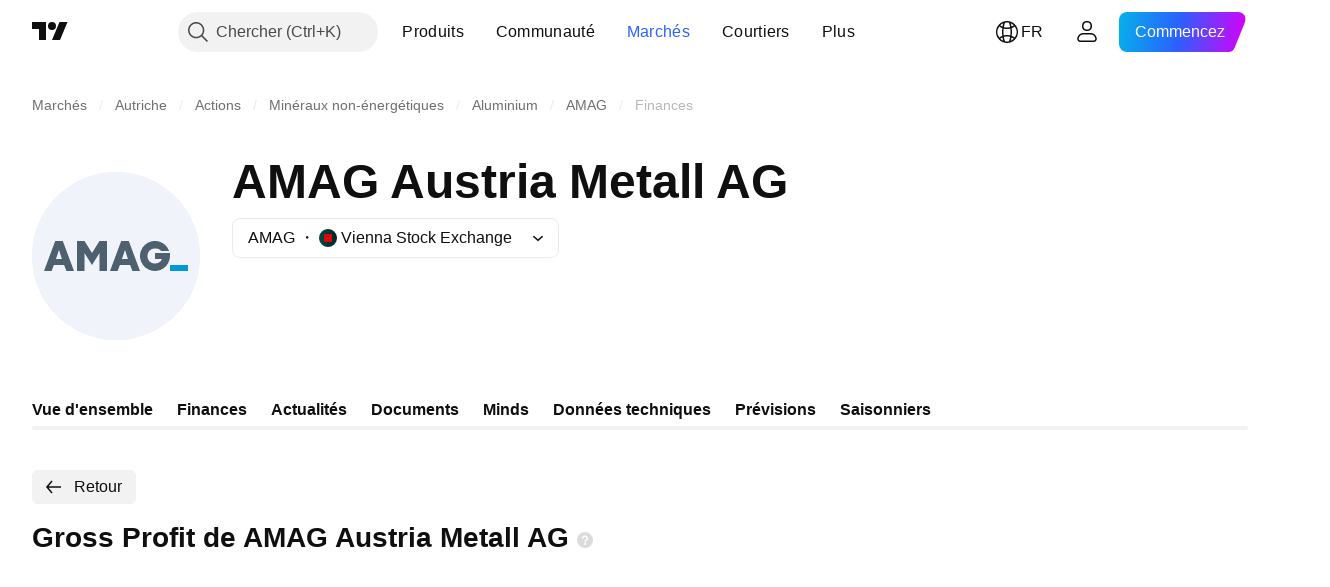

--- FILE ---
content_type: image/svg+xml
request_url: https://s3-symbol-logo.tradingview.com/amag-austria-metall-ag--big.svg
body_size: 155
content:
<!-- by TradingView --><svg width="56" height="56" viewBox="0 0 56 56" xmlns="http://www.w3.org/2000/svg"><path fill="#F0F3FA" d="M0 0h56v56H0z"/><path d="M11.47 33H14l-3.74-10H7.74L4 33h2.53l.76-2h3.42l.76 2Zm-3.44-4.12L9 25.97 9.97 29H8.03v-.12ZM33.47 33H36l-3.74-10h-2.52L26 33h2.53l.76-2h3.42l.76 2Zm-3.44-4.12.97-2.91.97 3.03h-1.94v-.12ZM22.5 27 20 31l-2.5-4v6H15V23h2.5l2.5 4 2.5-4H25v10h-2.5v-6ZM46 28a5 5 0 1 1-.28-1.66H43.1c-.5-.62-1.25-.84-2.11-.84a2.38 2.38 0 0 0-2.5 2.5c0 1.49 1.02 2.5 2.5 2.5 1 0 2-.5 2.33-1.5H41v-2h4.96c.02.2.04.8.04 1Z" fill="#4E5F6F"/><path d="M52 31v2h-6v-2h6Z" fill="#0098DB"/></svg>

--- FILE ---
content_type: application/javascript; charset=utf-8
request_url: https://static.tradingview.com/static/bundles/69882.d6276a3ee6e9d1263920.js
body_size: 37255
content:
(self.webpackChunktradingview=self.webpackChunktradingview||[]).push([[69882],{721135:e=>{e.exports={button:"button-PYEOTd6i",disabled:"disabled-PYEOTd6i",hidden:"hidden-PYEOTd6i",icon:"icon-PYEOTd6i",dropped:"dropped-PYEOTd6i"}},772389:e=>{e.exports={container:"container-WDZ0PRNh","container-xxsmall":"container-xxsmall-WDZ0PRNh","container-xsmall":"container-xsmall-WDZ0PRNh","container-small":"container-small-WDZ0PRNh","container-medium":"container-medium-WDZ0PRNh","container-large":"container-large-WDZ0PRNh","intent-default":"intent-default-WDZ0PRNh",focused:"focused-WDZ0PRNh",readonly:"readonly-WDZ0PRNh",disabled:"disabled-WDZ0PRNh","with-highlight":"with-highlight-WDZ0PRNh",grouped:"grouped-WDZ0PRNh","adjust-position":"adjust-position-WDZ0PRNh","first-row":"first-row-WDZ0PRNh","first-col":"first-col-WDZ0PRNh",stretch:"stretch-WDZ0PRNh","font-size-medium":"font-size-medium-WDZ0PRNh","font-size-large":"font-size-large-WDZ0PRNh","no-corner-top-left":"no-corner-top-left-WDZ0PRNh","no-corner-top-right":"no-corner-top-right-WDZ0PRNh","no-corner-bottom-right":"no-corner-bottom-right-WDZ0PRNh","no-corner-bottom-left":"no-corner-bottom-left-WDZ0PRNh","size-xxsmall":"size-xxsmall-WDZ0PRNh","size-xsmall":"size-xsmall-WDZ0PRNh","size-small":"size-small-WDZ0PRNh","size-medium":"size-medium-WDZ0PRNh","size-large":"size-large-WDZ0PRNh","intent-success":"intent-success-WDZ0PRNh","intent-warning":"intent-warning-WDZ0PRNh","intent-danger":"intent-danger-WDZ0PRNh","intent-primary":"intent-primary-WDZ0PRNh","border-none":"border-none-WDZ0PRNh","border-thin":"border-thin-WDZ0PRNh","border-thick":"border-thick-WDZ0PRNh",highlight:"highlight-WDZ0PRNh",shown:"shown-WDZ0PRNh"}},810003:e=>{e.exports={"inner-slot":"inner-slot-W53jtLjw",interactive:"interactive-W53jtLjw",icon:"icon-W53jtLjw","inner-middle-slot":"inner-middle-slot-W53jtLjw","before-slot":"before-slot-W53jtLjw","after-slot":"after-slot-W53jtLjw"}},301128:e=>{e.exports={input:"input-RUSovanF","size-xxsmall":"size-xxsmall-RUSovanF","size-xsmall":"size-xsmall-RUSovanF","size-small":"size-small-RUSovanF","size-medium":"size-medium-RUSovanF","size-large":"size-large-RUSovanF","with-start-slot":"with-start-slot-RUSovanF","with-end-slot":"with-end-slot-RUSovanF"}},262529:e=>{e.exports={disableSelfPositioning:"disableSelfPositioning-dYiqkKAE"}},1726:e=>{e.exports={indicatorPageLink:"indicatorPageLink-RSR_Hp1S"}},874827:e=>{e.exports={"small-height-breakpoint":"(max-height: 360px)",footer:"footer-PhMf7PhQ",submitButton:"submitButton-PhMf7PhQ",buttons:"buttons-PhMf7PhQ"}},265537:e=>{e.exports={container:"container-qm7Rg5MB",mobile:"mobile-qm7Rg5MB",inputContainer:"inputContainer-qm7Rg5MB",withCancel:"withCancel-qm7Rg5MB",input:"input-qm7Rg5MB",icon:"icon-qm7Rg5MB",cancel:"cancel-qm7Rg5MB"}},544764:e=>{e.exports={container:"container-Tv7LSjUz",overlayScrollWrap:"overlayScrollWrap-Tv7LSjUz",wrapper:"wrapper-Tv7LSjUz"}},430519:e=>{e.exports={wrap:"wrap-hegngCX6",title:"title-hegngCX6",container:"container-hegngCX6",breakpoint:"breakpoint-hegngCX6",
tabletLandscape:"tabletLandscape-hegngCX6",laptop:"laptop-hegngCX6",desktopMedium:"desktopMedium-hegngCX6",desktopLarge:"desktopLarge-hegngCX6",desktopExtraLarge:"desktopExtraLarge-hegngCX6",textWithButton:"textWithButton-hegngCX6",description:"description-hegngCX6",collapsed:"collapsed-hegngCX6",btn:"btn-hegngCX6",absolute:"absolute-hegngCX6",shadow:"shadow-hegngCX6",btnLabel:"btnLabel-hegngCX6"}},800470:e=>{e.exports={shrinkShadowPosition:"shrinkShadowPosition-goPHqemz",right:"right-goPHqemz",shrinkShadow:"shrinkShadow-goPHqemz",visible:"visible-goPHqemz",shrinkShadowWrap:"shrinkShadowWrap-goPHqemz",intersectionIndicator:"intersectionIndicator-goPHqemz"}},764393:e=>{e.exports={noWrap:"noWrap-Cp90pRqq"}},960985:e=>{e.exports={item:"item-cXDWtdxq",title:"title-cXDWtdxq",data:"data-cXDWtdxq",swatch:"swatch-cXDWtdxq"}},811790:e=>{e.exports={container:"container-LMf4M2sS",nextDate:"nextDate-LMf4M2sS",releaseToday:"releaseToday-LMf4M2sS",statsValue:"statsValue-LMf4M2sS"}},586050:e=>{e.exports={pieTitle:"pieTitle-ToD970VA",chartWrap:"chartWrap-ToD970VA",chartContainer:"chartContainer-ToD970VA"}},727971:e=>{e.exports={dialog:"dialog-SowAHF8c",input:"input-SowAHF8c"}},616040:e=>{e.exports={wrap:"wrap-Z_ZTEfw4",emptyState:"emptyState-Z_ZTEfw4",section:"section-Z_ZTEfw4",title:"title-Z_ZTEfw4",items:"items-Z_ZTEfw4",item:"item-Z_ZTEfw4",hovered:"hovered-Z_ZTEfw4",selected:"selected-Z_ZTEfw4"}},435892:e=>{e.exports={emptyStateContainer:"emptyStateContainer-q4zMSLxB",emptyState:"emptyState-q4zMSLxB",emptyIcon:"emptyIcon-q4zMSLxB",spinnerContainer:"spinnerContainer-q4zMSLxB"}},700074:e=>{e.exports={showMore:"showMore-lNiOldOD"}},462474:e=>{e.exports={spacing:"spacing-_WO97fYi",keyStats:"keyStats-_WO97fYi",chart:"chart-_WO97fYi",breakpoint:"breakpoint-_WO97fYi",laptop:"laptop-_WO97fYi"}},669228:e=>{e.exports={wrap:"wrap-Ov1mQxL0",breakpoint:"breakpoint-Ov1mQxL0",phoneLandscape:"phoneLandscape-Ov1mQxL0",tabletLandscape:"tabletLandscape-Ov1mQxL0",item:"item-Ov1mQxL0",title:"title-Ov1mQxL0",data:"data-Ov1mQxL0"}},551872:e=>{e.exports={item:"item-D38HaCsG",title:"title-D38HaCsG",breakpoint:"breakpoint-D38HaCsG",tabletLandscape:"tabletLandscape-D38HaCsG",dateContainer:"dateContainer-D38HaCsG",soon:"soon-D38HaCsG",icon:"icon-D38HaCsG",data:"data-D38HaCsG",currency:"currency-D38HaCsG"}},348641:e=>{e.exports={icon:"icon-zUs7LZ8R",large:"large-zUs7LZ8R",small:"small-zUs7LZ8R",link:"link-zUs7LZ8R",title:"title-zUs7LZ8R"}},536529:e=>{e.exports={mainBar:"mainBar-jRAEEd8l",last:"last-jRAEEd8l",subtractBar:"subtractBar-jRAEEd8l",levelLine:"levelLine-jRAEEd8l",negative:"negative-jRAEEd8l",empty:"empty-jRAEEd8l",marketCap:"marketCap-jRAEEd8l",preferredStock:"preferredStock-jRAEEd8l",totalDebt:"totalDebt-jRAEEd8l",minorityInterest:"minorityInterest-jRAEEd8l",canBeHatched:"canBeHatched-jRAEEd8l",cashAndShortTermInvest:"cashAndShortTermInvest-jRAEEd8l",cashAndDueBanks:"cashAndDueBanks-jRAEEd8l",enterpriseValue:"enterpriseValue-jRAEEd8l"}},244502:e=>{e.exports={wrap:"wrap-wFn2KbNm",content:"content-wFn2KbNm",wide:"wide-wFn2KbNm",
breakpoint:"breakpoint-wFn2KbNm",chart:"chart-wFn2KbNm",stats:"stats-wFn2KbNm",legendItem:"legendItem-wFn2KbNm",legendItemTitle:"legendItemTitle-wFn2KbNm",swatch:"swatch-wFn2KbNm",legendText:"legendText-wFn2KbNm",legendData:"legendData-wFn2KbNm"}},143078:e=>{e.exports={wrap:"wrap-gV_PvjNN",title:"title-gV_PvjNN",period:"period-gV_PvjNN",value:"value-gV_PvjNN"}},839069:e=>{e.exports={link:"link-inmbDOVG",text:"text-inmbDOVG",icon:"icon-inmbDOVG"}},490305:e=>{e.exports={container:"container-En4JymId",breakpoint:"breakpoint-En4JymId",tabletLandscape:"tabletLandscape-En4JymId",stats:"stats-En4JymId",fullWidth:"fullWidth-En4JymId",chartWithStats:"chartWithStats-En4JymId",laptop:"laptop-En4JymId",chart:"chart-En4JymId",legend:"legend-En4JymId",statsValue:"statsValue-En4JymId",legendText:"legendText-En4JymId",chartTitle:"chartTitle-En4JymId"}},701363:e=>{e.exports={emptyIcon:"emptyIcon-ovLf36QH"}},517623:e=>{e.exports={chart:"chart-S_To0qga"}},337359:e=>{e.exports={link:"link-AaBUl6Lz",spacing:"spacing-AaBUl6Lz",widgets:"widgets-AaBUl6Lz",breakpoint:"breakpoint-AaBUl6Lz",tabletLandscape:"tabletLandscape-AaBUl6Lz"}},523443:e=>{e.exports={wrap:"wrap-e8G3TIT2",breakpoint:"breakpoint-e8G3TIT2",withoutData:"withoutData-e8G3TIT2",dialogTabletLandscape:"dialogTabletLandscape-e8G3TIT2",stats:"stats-e8G3TIT2",withoutChart:"withoutChart-e8G3TIT2",dialogLaptop:"dialogLaptop-e8G3TIT2",chart:"chart-e8G3TIT2",legend:"legend-e8G3TIT2"}},333987:e=>{e.exports={wrap:"wrap-dOpdbma4",breakpoint:"breakpoint-dOpdbma4",section:"section-dOpdbma4",laptop:"laptop-dOpdbma4",desktopMedium:"desktopMedium-dOpdbma4",incomeEmpty:"incomeEmpty-dOpdbma4"}},722220:e=>{e.exports={container:"container-hQkIZraz",title:"title-hQkIZraz",header:"header-hQkIZraz",description:"description-hQkIZraz",breakpoint:"breakpoint-hQkIZraz",tabletLandscape:"tabletLandscape-hQkIZraz",childrenWrap:"childrenWrap-hQkIZraz",singleColumn:"singleColumn-hQkIZraz"}},935898:e=>{e.exports={text:"text-tKSgMfYc"}},803379:e=>{e.exports={heading:"heading-PgLJhj4d"}},862434:e=>{e.exports={title:"title-h7aycjAp",container:"container-h7aycjAp",chart:"chart-h7aycjAp",chartTitle:"chartTitle-h7aycjAp"}},481205:e=>{e.exports={summary:"summary-hQBXrsiZ",breakpoint:"breakpoint-hQBXrsiZ",tabletLandscape:"tabletLandscape-hQBXrsiZ"}},490653:e=>{e.exports={container:"container-McHZl6OM",section:"section-McHZl6OM"}},675042:e=>{e.exports={chart:"chart-qputbNwm",title:"title-qputbNwm",section:"section-qputbNwm",breakpoint:"breakpoint-qputbNwm",laptop:"laptop-qputbNwm"}},54100:e=>{e.exports={dropdownMenu:"dropdownMenu-SylV9gRG",scrollable:"scrollable-SylV9gRG",content:"content-SylV9gRG",row:"row-SylV9gRG",title:"title-SylV9gRG",dropdown:"dropdown-SylV9gRG",description:"description-SylV9gRG"}},215202:e=>{e.exports={adaptiveRow:"adaptiveRow-EZAm5mou",smallHeight:"smallHeight-EZAm5mou",adaptiveCol:"adaptiveCol-EZAm5mou",wrapped:"wrapped-EZAm5mou",categoriesTabs:"categoriesTabs-EZAm5mou",grow:"grow-EZAm5mou",searchInput:"searchInput-EZAm5mou",breakpoint:"breakpoint-EZAm5mou",
tabletVertical:"tabletVertical-EZAm5mou",wrappedExportButton:"wrappedExportButton-EZAm5mou"}},706451:e=>{e.exports={searchInput:"searchInput-HNJuQNu3",icon:"icon-HNJuQNu3",button:"button-HNJuQNu3"}},458380:e=>{e.exports={groupTitleWrap:"groupTitleWrap-rcGvt4y_"}},605565:e=>{e.exports={heading:"heading-yfv35NPO",title:"title-yfv35NPO",content:"content-yfv35NPO"}},706517:e=>{e.exports={chartContainer:"chartContainer-MJytD_Lf",breakpoint:"breakpoint-MJytD_Lf",laptop:"laptop-MJytD_Lf",keyStats:"keyStats-MJytD_Lf",emptyStateContainer:"emptyStateContainer-MJytD_Lf",emptyState:"emptyState-MJytD_Lf",spacing:"spacing-MJytD_Lf",large:"large-MJytD_Lf",heading:"heading-MJytD_Lf",tableWrap:"tableWrap-MJytD_Lf","legacy-mode":"legacy-mode-MJytD_Lf","container-mf-phone-landscape":"container-mf-phone-landscape-MJytD_Lf",stickyContainer:"stickyContainer-MJytD_Lf"}},804579:e=>{e.exports={searchButton:"searchButton-E0PnSnL6",button:"button-E0PnSnL6",fill:"fill-E0PnSnL6"}},437133:e=>{e.exports={container:"container-QcG0kDOU",image:"image-QcG0kDOU",title:"title-QcG0kDOU",description:"description-QcG0kDOU",button:"button-QcG0kDOU"}},503619:e=>{e.exports={button:"button-tFul0OhX","button-children":"button-children-tFul0OhX",hiddenArrow:"hiddenArrow-tFul0OhX",invisibleFocusHandler:"invisibleFocusHandler-tFul0OhX"}},885841:e=>{e.exports={placeholder:"placeholder-V6ceS6BN"}},157335:e=>{e.exports={button:"button-iLKiGOdQ",hovered:"hovered-iLKiGOdQ",disabled:"disabled-iLKiGOdQ",focused:"focused-iLKiGOdQ",active:"active-iLKiGOdQ",hidden:"hidden-iLKiGOdQ"}},581134:e=>{e.exports={container:"container-Kr2_ulow",forceMobile:"forceMobile-Kr2_ulow",icon:"icon-Kr2_ulow",longText:"longText-Kr2_ulow",title:"title-Kr2_ulow",text:"text-Kr2_ulow"}},540975:(e,t,n)=>{"use strict";n.d(t,{Button:()=>c});var a=n(50959),o=n(311239);function r(e="default"){switch(e){case"default":return"primary";case"stroke":return"secondary"}}function i(e="primary"){switch(e){case"primary":return"brand";case"success":return"green";case"default":return"gray";case"danger":return"red"}}function l(e="m"){switch(e){case"s":return"xsmall";case"m":return"small";case"l":return"large"}}function s(e){const{intent:t,size:n,appearance:a,useFullWidth:o,icon:s,...c}=e;return{...c,color:i(t),size:l(n),variant:r(a),stretch:o}}function c(e){return a.createElement(o.SquareButton,{...s(e)})}},73107:(e,t,n)=>{"use strict";n.d(t,{Caret:()=>m,CaretButton:()=>p});var a=n(50959),o=n(497754),r=n.n(o),i=n(132734),l=n(602948),s=n.n(l),c=n(721135),d=n.n(c);function u(e){const{isDropped:t}=e;return a.createElement(i.Icon,{className:r()(d().icon,t&&d().dropped),icon:s()})}function m(e){const{className:t,disabled:n,isDropped:o}=e;return a.createElement("span",{className:r()(d().button,n&&d().disabled,t)},a.createElement(u,{isDropped:o}))}function p(e){const{className:t,tabIndex:n=-1,disabled:o,isDropped:i,...l}=e;return a.createElement("button",{...l,type:"button",tabIndex:n,disabled:o,className:r()(d().button,o&&d().disabled,t)},a.createElement(u,{isDropped:i}))}},538890:(e,t,n)=>{"use strict";n.d(t,{
ControlSkeleton:()=>y,InputClasses:()=>v});var a=n(50959),o=n(497754),r=n.n(o),i=n(650151),l=n(662929),s=n(8626),c=n(301792),d=n(307754);var u=n(772389),m=n.n(u);function p(e){let t="";return 0!==e&&(1&e&&(t=r()(t,m()["no-corner-top-left"])),2&e&&(t=r()(t,m()["no-corner-top-right"])),4&e&&(t=r()(t,m()["no-corner-bottom-right"])),8&e&&(t=r()(t,m()["no-corner-bottom-left"]))),t}function h(e,t,n,a){const{removeRoundBorder:o,className:i,intent:l="default",borderStyle:s="thin",size:c,highlight:u,disabled:h,readonly:f,stretch:v,noReadonlyStyles:g,isFocused:b}=e,y=p(o??(0,d.getGroupCellRemoveRoundBorders)(n));return r()(m().container,m()[`container-${c}`],m()[`intent-${l}`],m()[`border-${s}`],c&&m()[`size-${c}`],y,u&&m()["with-highlight"],h&&m().disabled,f&&!g&&m().readonly,b&&m().focused,v&&m().stretch,t&&m().grouped,!a&&m()["adjust-position"],n.isTop&&m()["first-row"],n.isLeft&&m()["first-col"],i)}function f(e,t,n){const{highlight:a,highlightRemoveRoundBorder:o}=e;if(!a)return m().highlight;const i=p(o??(0,d.getGroupCellRemoveRoundBorders)(t));return r()(m().highlight,m().shown,m()[`size-${n}`],i)}const v={FontSizeMedium:(0,i.ensureDefined)(m()["font-size-medium"]),FontSizeLarge:(0,i.ensureDefined)(m()["font-size-large"])},g={passive:!1};function b(e,t){const{style:n,id:o,role:r,onFocus:i,onBlur:d,onMouseOver:u,onMouseOut:m,onMouseDown:p,onMouseUp:v,onKeyDown:b,onClick:y,tabIndex:C,startSlot:_,middleSlot:E,endSlot:S,onWheel:w,onWheelNoPassive:N=null,size:I,tag:P="span",type:x}=e,{isGrouped:D,cellState:k,disablePositionAdjustment:T=!1}=(0,a.useContext)(c.ControlGroupContext),L=function(e,t=null,n){const o=(0,a.useRef)(null),r=(0,a.useRef)(null),i=(0,a.useCallback)((()=>{if(null===o.current||null===r.current)return;const[e,t,n]=r.current;null!==t&&o.current.addEventListener(e,t,n)}),[]),l=(0,a.useCallback)((()=>{if(null===o.current||null===r.current)return;const[e,t,n]=r.current;null!==t&&o.current.removeEventListener(e,t,n)}),[]),s=(0,a.useCallback)((e=>{l(),o.current=e,i()}),[]);return(0,a.useEffect)((()=>(r.current=[e,t,n],i(),l)),[e,t,n]),s}("wheel",N,g),F=P;return a.createElement(F,{type:x,style:n,id:o,role:r,className:h(e,D,k,T),tabIndex:C,ref:(0,l.useMergedRefs)([t,L]),onFocus:i,onBlur:d,onMouseOver:u,onMouseOut:m,onMouseDown:p,onMouseUp:v,onKeyDown:b,onClick:y,onWheel:w,...(0,s.filterDataProps)(e),...(0,s.filterAriaProps)(e)},_,E,S,a.createElement("span",{className:f(e,k,I)}))}b.displayName="ControlSkeleton";const y=a.forwardRef(b)},582976:(e,t,n)=>{"use strict";n.d(t,{ControlSkeleton:()=>a.ControlSkeleton,InputClasses:()=>a.InputClasses});var a=n(538890)},514420:(e,t,n)=>{"use strict";n.d(t,{AfterSlot:()=>m,BeforeSlot:()=>s,EndSlot:()=>u,MiddleSlot:()=>d,StartSlot:()=>c});var a=n(50959),o=n(497754),r=n.n(o),i=n(810003),l=n.n(i);function s(e){const{className:t,children:n}=e;return a.createElement("span",{className:r()(l()["before-slot"],t)},n)}function c(e){const{className:t,interactive:n=!0,icon:o=!1,children:i}=e;return a.createElement("span",{className:r()(l()["inner-slot"],n&&l().interactive,o&&l().icon,t)},i)}
function d(e){const{className:t,children:n}=e;return a.createElement("span",{className:r()(l()["inner-slot"],l()["inner-middle-slot"],t)},n)}function u(e){const{className:t,interactive:n=!0,icon:o=!1,children:i,dataQaId:s}=e;return a.createElement("span",{className:r()(l()["inner-slot"],n&&l().interactive,o&&l().icon,t),"data-qa-id":s},i)}function m(e){const{className:t,children:n,dataQaId:o}=e;return a.createElement("span",{className:r()(l()["after-slot"],t),"data-qa-id":o},n)}},142135:(e,t,n)=>{"use strict";n.d(t,{Input:()=>a.Input,InputControl:()=>a.InputControl});var a=n(314551)},314551:(e,t,n)=>{"use strict";n.d(t,{Input:()=>y,InputControl:()=>C});var a=n(50959),o=n(497754),r=n.n(o),i=n(89317),l=n(8626),s=n(763341),c=n(151057),d=n(662929),u=n(207357),m=n(405964),p=n(633750),h=n(538890),f=n(514420),v=n(301128),g=n.n(v);function b(e){return!(0,l.isAriaAttribute)(e)&&!(0,l.isDataAttribute)(e)}function y(e){const{id:t,title:n,role:o,tabIndex:s,placeholder:c,name:d,type:u,value:m,defaultValue:p,draggable:v,autoComplete:y,autoFocus:C,autoCapitalize:_,autoCorrect:E,maxLength:S,min:w,max:N,step:I,pattern:P,inputMode:x,onSelect:D,onFocus:k,onBlur:T,onKeyDown:L,onKeyUp:F,onKeyPress:R,onChange:M,onDragStart:A,size:O="small",className:B,inputClassName:V,disabled:H,readonly:W,containerTabIndex:q,startSlot:Z,endSlot:z,reference:G,containerReference:Q,onContainerFocus:K,dataQaId:U,...Y}=e,j=(0,l.filterProps)(Y,b),X={...(0,l.filterAriaProps)(Y),...(0,l.filterDataProps)(Y),id:t,title:n,role:o,tabIndex:s,placeholder:c,name:d,type:u,value:m,defaultValue:p,draggable:v,autoComplete:y,autoFocus:C,autoCapitalize:_,autoCorrect:E,maxLength:S,min:w,max:N,step:I,pattern:P,inputMode:x,onSelect:D,onFocus:k,onBlur:T,onKeyDown:L,onKeyUp:F,onKeyPress:R,onChange:M,onDragStart:A};return a.createElement(h.ControlSkeleton,{...j,disabled:H,readonly:W,tabIndex:q,className:B,size:O,ref:Q,onFocus:K,startSlot:Z,middleSlot:a.createElement(f.MiddleSlot,null,a.createElement("input",{...X,className:r()(g().input,g()[`size-${O}`],V,Z&&g()["with-start-slot"],z&&g()["with-end-slot"]),disabled:H,readOnly:W,ref:G,"data-qa-id":(0,i.dataQaIds)("ui-lib-Input-input",U?`${U}-input`:void 0)})),endSlot:z,"data-qa-id":(0,i.dataQaIds)("ui-lib-Input",U)})}function C(e){e=(0,u.useControl)(e);const{disabled:t,autoSelectOnFocus:n,tabIndex:o=0,onFocus:r,onBlur:i,reference:l,containerReference:h=null,dataQaId:f}=e,v=(0,a.useRef)(null),g=(0,a.useRef)(null),[b,C]=(0,m.useFocus)(),_=t?void 0:b?-1:o,E=t?void 0:b?o:-1,{isMouseDown:S,handleMouseDown:w,handleMouseUp:N}=(0,p.useIsMouseDown)(),I=(0,s.createSafeMulticastEventHandler)(C.onFocus,(function(e){n&&!S.current&&(0,c.selectAllContent)(e.currentTarget)}),r),P=(0,s.createSafeMulticastEventHandler)(C.onBlur,i),x=(0,a.useCallback)((e=>{v.current=e,l&&("function"==typeof l&&l(e),"object"==typeof l&&(l.current=e))}),[v,l]);return a.createElement(y,{...e,isFocused:b,containerTabIndex:_,tabIndex:E,onContainerFocus:function(e){g.current===e.target&&null!==v.current&&v.current.focus()},onFocus:I,onBlur:P,reference:x,
containerReference:(0,d.useMergedRefs)([g,h]),onMouseDown:w,onMouseUp:N,dataQaId:f})}},312879:(e,t,n)=>{"use strict";n.d(t,{useControlDisclosure:()=>o});var a=n(718083);function o(e){const{intent:t,highlight:n,...o}=e,{isFocused:r,...i}=(0,a.useDisclosure)(o);return{...i,isFocused:r,highlight:n??r,intent:t??(r?"primary":"default")}}},207357:(e,t,n)=>{"use strict";n.d(t,{useControl:()=>r});var a=n(763341),o=n(405964);function r(e){const{onFocus:t,onBlur:n,intent:r,highlight:i,disabled:l}=e,[s,c]=(0,o.useFocus)(void 0,l),d=(0,a.createSafeMulticastEventHandler)(l?void 0:c.onFocus,t),u=(0,a.createSafeMulticastEventHandler)(l?void 0:c.onBlur,n);return{...e,intent:r||(s?"primary":"default"),highlight:i??s,onFocus:d,onBlur:u}}},633750:(e,t,n)=>{"use strict";n.d(t,{useIsMouseDown:()=>o});var a=n(50959);function o(){const e=(0,a.useRef)(!1),t=(0,a.useCallback)((()=>{e.current=!0}),[e]),n=(0,a.useCallback)((()=>{e.current=!1}),[e]);return{isMouseDown:e,handleMouseDown:t,handleMouseUp:n}}},504540:(e,t,n)=>{"use strict";n.d(t,{useOneSideScrollState:()=>i,useTwoSidesScrollState:()=>l});var a=n(267521),o=n(50959),r=n(449807);function i(e){const[t,n]=(0,o.useState)(!1),i=(0,a.useFunctionalRefObject)(e??null),l=function(e,t){return(0,r.useIntersectionObserver)((([e])=>{t(e.isIntersecting)}),{root:e})}(i,n);return{isScrolledToSide:t,refToScrollContainer:i,refToSideElement:l}}function l(e){const t=(0,a.useFunctionalRefObject)(e??null),n=i(t),o=i(t);return{refToStartElement:n.refToSideElement,isScrolledToStart:n.isScrolledToSide,refToScrollContainer:t,refToEndElement:o.refToSideElement,isScrolledToEnd:o.isScrolledToSide}}},818612:(e,t,n)=>{"use strict";n.d(t,{Spinner:()=>c});var a=n(50959),o=n(497754),r=n.n(o),i=n(685023),l=(n(583287),n(262529)),s=n.n(l);function c(e){const{ariaLabel:t,ariaLabelledby:n,className:o,style:l,size:c,id:d,disableSelfPositioning:u}=e;return a.createElement("div",{className:r()(o,"tv-spinner","tv-spinner--shown",`tv-spinner--size_${i.spinnerSizeMap[c||i.DEFAULT_SIZE]}`,u&&s().disableSelfPositioning),style:l,role:"progressbar",id:d,"aria-label":t,"aria-labelledby":n})}},994726:(e,t,n)=>{"use strict";n.d(t,{TimeFormat:()=>c});var a=n(50959),o=n(429973);function r(){if(window&&!window.customElements.get("time-format")){class e extends HTMLElement{constructor(){super(),this.timestamp=NaN,this.connected=!1,this.shadowText=document.createTextNode("");this.attachShadow({mode:"closed"}).appendChild(this.shadowText)}connectedCallback(){this.connected=!0,this.updateText()}disconnectedCallback(){this.connected=!1}attributeChangedCallback(e,t,n){if("timestamp"===e){const e=l(n);if(!e)return;this.timestamp=e}if("locale"===e&&(this.locale=n||void 0),"from"===e||"to"===e){if(!n)return;if(!(0,o.isValidTimeOptionsRange)(n))return;this[e]=n}"date-style"===e&&(this.dateStyle=n&&(0,o.isValidTimeOptionsDateStyle)(n)?n:void 0),"time-zone-name"===e&&(this.timeZoneName=i(n)),"weekday"===e&&(this.weekday=i(n)),"fractional-second-digits"===e&&(this.fractionalSecondDigits=l(n)),"time-zone"===e&&(this.timeZone=n||void 0),
this.updateText()}updateText(){if(this.connected&&!isNaN(this.timestamp))try{this.shadowText.nodeValue=(0,o.formatTime)(this.timestamp,this.locale,this.from,this.to,{dateStyle:this.dateStyle,timeZone:this.timeZone,timeZoneName:this.timeZoneName,weekday:this.weekday,fractionalSecondDigits:this.fractionalSecondDigits})}catch(e){return void 0}}}e.observedAttributes=["timestamp","locale","from","to","date-style","time-zone-name","weekday","fractional-second-digits","time-zone"],window.customElements.define("time-format",e)}}function i(e){return"true"===e||"false"!==e&&void 0}function l(e){if(!e)return;const t=parseInt(e,10);return isNaN(t)?void 0:t}var s=n(774218);function c(e){const{locale:t,timestamp:n,from:o,to:i,weekday:l,timeZone:c,timeZoneName:d,dateStyle:u,fractionalSecondDigits:m}=e,p=new Date(n),h=p.valueOf(),f=isNaN(h)?void 0:p.toISOString();return(0,s.useIsomorphicLayoutEffect)(r,[]),a.createElement("time",{dateTime:f},a.createElement("time-format",{locale:t,timestamp:h,from:o,to:i,"time-zone":c,"time-zone-name":d,"date-style":u,"fractional-second-digits":m,weekday:l}))}},151057:(e,t,n)=>{"use strict";function a(e){null!==e&&e.setSelectionRange(0,e.value.length)}n.d(t,{selectAllContent:()=>a})},219270:(e,t,n)=>{"use strict";n.d(t,{IndicatorPageLink:()=>c});var a=n(50959),o=n(497754),r=n.n(o),i=n(444372),l=n(304328),s=n(1726);function c(e){const{category:t,idWithoutPeriod:o,title:c,className:d,history:u,reference:m,navigate:p,onClick:h,tooltipClassName:f}=e,v=u.createHref({pathname:(0,l.getIndicatorPagePath)(t,o)}),g=(0,a.useCallback)((e=>{h&&h(e),p&&p(v)}),[h,p,v]);return a.createElement("a",{className:r()(s.indicatorPageLink,d,f||"apply-common-tooltip"),title:c?i.t(null,{replace:{title:c}},n(930867)):void 0,ref:m,onClick:g,href:Boolean(p)?void 0:v},e.children)}},800067:(e,t,n)=>{"use strict";n.d(t,{InitFinancialsQuotesContext:()=>a});const a=n(50959).createContext(null)},763532:(e,t,n)=>{"use strict";n.d(t,{escapeCSVValue:()=>s,saveTextFile:()=>o});var a=n(638456);function o(e,t,n="text/plain"){const o=new Blob([t],{type:n});if(a.CheckMobile.iOS()){const t=new FileReader;return t.onload=()=>{t.result&&r(e,t.result.toString())},void t.readAsDataURL(o)}const i=window.URL.createObjectURL(o);navigator.msSaveOrOpenBlob?navigator.msSaveOrOpenBlob(o,e):window.navigator.msSaveBlob?window.navigator.msSaveBlob(o,e):(r(e,i),window.URL.revokeObjectURL(i))}function r(e,t){const n=document.createElement("a");n.style.display="none",document.body.appendChild(n),n.href=t,n.download=e,n.click(),document.body.removeChild(n)}const i=/[",\r\n]/,l=/"/g;function s(e){return i.test(e)?`"${e.replace(l,'""')}"`:e}},449864:(e,t,n)=>{"use strict";n.r(t),n.d(t,{AdaptiveConfirmDialog:()=>m});var a=n(50959),o=n(497754),r=n.n(o),i=n(540975),l=n(650151),s=n(444372),c=n(470316),d=n(619027),u=n(874827);class m extends a.PureComponent{constructor(){super(...arguments),this._dialogRef=a.createRef(),this._handleClose=()=>{const{defaultActionOnClose:e,onSubmit:t,onCancel:n,onClose:a}=this.props;switch(e){case"submit":t();break;case"cancel":n()}a()
},this._handleCancel=()=>{this.props.cancelButtonDisabled||(this.props.onCancel(),this.props.onClose())},this._handleKeyDown=e=>{const{onSubmit:t,submitButtonDisabled:n,submitOnEnterKey:a}=this.props;13===(0,c.hashFromEvent)(e)&&a&&(e.preventDefault(),n||t())}}render(){const{render:e,onClose:t,onSubmit:n,onCancel:o,footerLeftRenderer:r,submitButtonText:i,submitButtonDisabled:l,cancelButtonDisabled:s,defaultActionOnClose:c,submitOnEnterKey:u,...m}=this.props;return a.createElement(d.AdaptivePopupDialog,{...m,ref:this._dialogRef,onKeyDown:this._handleKeyDown,render:this._renderChildren(),onClose:this._handleClose})}focus(){(0,l.ensureNotNull)(this._dialogRef.current).focus()}_renderChildren(){return e=>{const{render:t,footerLeftRenderer:o,additionalButtons:l,submitButtonText:c,submitButtonDisabled:d,cancelButtonDisabled:m,onSubmit:p,cancelButtonText:h,showCancelButton:f=!0,showSubmitButton:v=!0,submitButtonClassName:g,cancelButtonClassName:b,buttonsWrapperClassName:y}=this.props;return a.createElement(a.Fragment,null,t(e),a.createElement("div",{className:u.footer},o&&o(e.isSmallWidth),a.createElement("div",{className:r()(u.buttons,y)},l,f&&a.createElement(i.Button,{className:b,disabled:m,name:"cancel",appearance:"stroke",onClick:this._handleCancel},h??s.t(null,void 0,n(904543))),v&&a.createElement("span",{className:u.submitButton},a.createElement(i.Button,{className:g,disabled:d,name:"submit",onClick:p,"data-name":"submit-button"},c??s.t(null,void 0,n(819295)))))))}}}m.defaultProps={defaultActionOnClose:"submit",submitOnEnterKey:!0}},986623:(e,t,n)=>{"use strict";n.d(t,{DialogSearch:()=>u});var a=n(50959),o=n(497754),r=n.n(o),i=n(444372),l=n(79205),s=n(606347),c=n(654313),d=n(265537);function u(e){const{children:t,isMobile:o,renderInput:u,onCancel:p,containerClassName:h,inputContainerClassName:f,iconClassName:v,cancelTitle:g=i.t(null,void 0,n(904543)),...b}=e;return a.createElement("div",{className:r()(d.container,o&&d.mobile,h)},a.createElement("div",{className:r()(d.inputContainer,o&&d.mobile,f,p&&d.withCancel)},u||a.createElement(m,{isMobile:o,...b})),t,a.createElement(l.Icon,{className:r()(d.icon,o&&d.mobile,v),icon:o?c:s}),p&&(!o||""!==b.value)&&a.createElement("div",{className:r()(d.cancel,o&&d.mobile),onClick:p},g))}function m(e){const{className:t,reference:n,isMobile:o,value:i,onChange:l,onFocus:s,onBlur:c,onKeyDown:u,onSelect:m,placeholder:p,activeDescendant:h,...f}=e;return a.createElement("input",{...f,ref:n,type:"text",className:r()(t,d.input,o&&d.mobile),autoComplete:"off",role:"searchbox","data-role":"search",placeholder:p,value:i,onChange:l,onFocus:s,onBlur:c,onSelect:m,onKeyDown:u,"aria-activedescendant":h})}},399826:(e,t,n)=>{"use strict";n.d(t,{getAsHistoricNumberValues:()=>l,getAsKeyOfQuotes:()=>i,getFormattedChange:()=>r,isPeriodId:()=>s});var a=n(610203),o=n(304328);function r(e){const t=(0,o.valueFormatter)(e);return null!==e&&e>0?"+"+t:t}function i(e){return e}function l(e){return e}function s(e){return e===a.PeriodId.Year||e===a.PeriodId.Quarter||e===a.PeriodId.HalfYear}},403179:(e,t,n)=>{
"use strict";n.d(t,{OverlayScrollWrapper:()=>p});var a=n(50959),o=n(497754),r=n.n(o),i=n(451860),l=n(445343),s=n(650151),c=n(397619);function d(e){const{scrollContainerRef:t,direction:n}=e,o=(0,a.useRef)(null),r=(0,a.useRef)(null),i=(0,a.useRef)(u()),l=(0,a.useRef)(!1),c=(0,a.useRef)({x:0,y:0});function d(e){return 0===n?e.touches[0].clientY:e.touches[0].clientX}function m(e){return 0===n?e.scrollTop:e.scrollLeft}function p(e,t){0===n?e.scrollTop=t:e.scrollLeft=t}function h(e){return 0===n?e.scrollHeight-e.clientHeight:e.scrollWidth-e.clientWidth}function f(e){const n=(0,s.ensureNotNull)((0,s.ensureDefined)(t).current);l.current=0===h(n),l.current||(o.current=d(e),c.current={x:e.touches[0].clientX,y:e.touches[0].clientY},i.current=u())}function v(e){if(l.current)return;if(function(e){const t=Math.atan2(e.touches[0].clientY-c.current.y,e.touches[0].clientX-c.current.x),n=Math.abs(t);return n>Math.PI/4&&n<3*Math.PI/4?0:1}(e)!==n)return void(l.current=!0);e.preventDefault();const a=(0,s.ensureNotNull)((0,s.ensureDefined)(t).current),r=d(e),u=r-(0,s.ensureNotNull)(o.current);p(a,m(a)-u),o.current=r;const h=performance.now();(0,s.ensureNotNull)(i.current).addPosition(m(a),h)}function g(){if(l.current)return;const e=performance.now(),n=(0,s.ensureNotNull)((0,s.ensureDefined)(t).current);i.current.start(m(n),e),i.current.finished(e)||(r.current=requestAnimationFrame(b)),o.current=null}function b(e){if(i.current.finished(e))return void y();const n=(0,s.ensureNotNull)((0,s.ensureDefined)(t).current),a=i.current.getPosition(e);p(n,a),a<=0||h(n)<=a?y():r.current=requestAnimationFrame(b)}function y(){r.current&&cancelAnimationFrame(r.current)}(0,a.useEffect)((()=>{const e=t?.current;return e?.addEventListener("touchstart",f),e?.addEventListener("touchmove",v),e?.addEventListener("touchend",g),e?.addEventListener("touchcancel",g),()=>{e?.removeEventListener("touchstart",f),e?.removeEventListener("touchmove",v),e?.removeEventListener("touchend",g),e?.removeEventListener("touchcancel",g)}}),[t,n]),(0,a.useEffect)((()=>()=>y()),[])}function u(){return new c.KineticAnimation(.2,7,.997,15)}var m=n(544764);function p(e){const{children:t,className:n,wrapperClassName:o,reference:s,hasCustomTouchScrollAnimation:c,scrollContainerRef:u,isForceVisible:p,tabIndex:h,...f}=e,[v,g,b,y]=(0,l.useOverlayScroll)(u,c);return function(e){const{scrollContainerRef:t}=e;d({scrollContainerRef:t,direction:0}),d({scrollContainerRef:t,direction:1})}({scrollContainerRef:c?b:void 0}),(0,a.useImperativeHandle)(s,(()=>({updateScrollState:y}))),a.createElement("div",{...f,...g,className:r()(m.container,n)},a.createElement(i.OverlayScrollContainer,{...v,visible:p??v.visible,className:m.overlayScrollWrap}),a.createElement("div",{className:r()(m.wrapper,o),tabIndex:h,ref:b,onScroll:y},t))}},131228:(e,t,n)=>{"use strict";n.d(t,{ToggleDescription:()=>m});var a=n(50959),o=n(497754),r=n.n(o),i=n(444372),l=n(609951),s=n(666436),c=n(430519);const d=24,u=3;function m(e){const{className:t,title:o,titleTagName:m,children:p}=e,h=m||"div",{breakpoint:f}=(0,
a.useContext)(s.FinancialsViewContext),{isCollapsed:v,textRef:g,isTextOverflow:b,setIsCollapsed:y}=(0,l.useCollapsedText)(d,u);return a.createElement("div",{className:r()(c.wrap,t)},a.createElement(h,{className:c.title},o),a.createElement("div",{className:r()(c.container,null!==f&&c.breakpoint,null!==f&&f>=1024&&c.tabletLandscape,null!==f&&f>=1280&&c.laptop,null!==f&&f>=1440&&c.desktopMedium,null!==f&&f>=1920&&c.desktopLarge,null!==f&&f>=2560&&c.desktopExtraLarge)},a.createElement("div",{className:c.textWithButton},a.createElement("p",{className:r()(c.description,v&&c.collapsed),style:{"--toggle-description-row-height":`${d}px`,"--toggle-description-row-limit":u},ref:g},p),(!v||b)&&a.createElement("div",{className:r()(v&&c.absolute,c.btn),onClick:function(){y(!v)}},v&&a.createElement("div",{className:c.shadow}),a.createElement("div",{className:c.btnLabel},v?i.t(null,void 0,n(707073)):i.t(null,void 0,n(764598)))))))}},580072:(e,t,n)=>{"use strict";n.d(t,{ShrinkShadow:()=>s});var a=n(50959),o=n(497754),r=n.n(o),i=n(504540),l=n(800470);function s(e){const{className:t,position:n="left",root:o}=e,{isScrolledToSide:s,refToSideElement:c}=(0,i.useOneSideScrollState)(o);return a.createElement(a.Fragment,null,a.createElement("div",{ref:c,className:r()(l.intersectionIndicator,"right"===n&&l.right)}),a.createElement("div",{className:r()(t,l.shrinkShadowPosition,"right"===n&&l.right,!s&&l.visible)},a.createElement("div",{className:l.shrinkShadowWrap},a.createElement("div",{className:l.shrinkShadow}))))}},607626:(e,t,n)=>{"use strict";n.d(t,{WrapWithLastWord:()=>r});var a=n(50959),o=n(764393);function r(e){const[t,n]=function(e){const t=e.split(" "),n=t.pop();return[t.length?t.join(" ")+" ":"",n]}(e.text);return a.createElement(a.Fragment,null,t,a.createElement("span",{className:o.noWrap},n,e.children))}},332450:(e,t,n)=>{"use strict";n.d(t,{CLOSE_POPUPS_AND_DIALOGS_COMMAND:()=>a,breakpointList:()=>o});const a="CLOSE_POPUPS_AND_DIALOGS_COMMAND",o=[1920,1440,1280,1024,768,480,0]},135442:(e,t,n)=>{"use strict";n.d(t,{extractDexTradingActivityData:()=>r,tradingActivityPeriods:()=>o});const a=["dex_buys","dex_sells","dex_buy_volume","dex_sell_volume","dex_buyers","dex_sellers"],o=["24h","12h","4h","1h","15m"];function r(e){const t={};for(const n of o){t[n]={};for(const o of a){const a=`${o}_${n}`;t[n][o]=e[a]??null}}return t}},489298:(e,t,n)=>{"use strict";n.d(t,{DetailsKeyValueItem:()=>s});var a=n(50959),o=n(497754),r=n.n(o),i=n(473608),l=n(960985);function s(e){const{data:t,title:n,dataClassName:o,titleClassName:s,className:c,color:d}=e;return a.createElement("div",{className:r()(l.item,c)},a.createElement("div",{className:r()(l.title,s)},d&&a.createElement(i.LegendColorSwatch,{className:l.swatch,style:{backgroundColor:d}}),a.createElement("span",null,n)),a.createElement("span",{className:r()(l.data,o)},t))}},86165:(e,t,n)=>{"use strict";n.d(t,{DividendsStats:()=>h});var a=n(50959),o=n(497754),r=n.n(o),i=n(444372),l=n(754032),s=n(489298),c=n(479592),d=n(414239),u=n(812352),m=n(308037),p=n(811790);function h(e){
const{data:t,className:o}=e,{dividends_yield_current:h,dividend_ex_date_upcoming:f,dividend_amount_upcoming:v,dividend_amount_recent:g,dividend_ex_date_recent:b,dividend_payment_date_upcoming:y,dividend_payment_date_recent:C}=t,_=f??b,E=y??C,S=v??g,w=new l.PercentageFormatter,N=(0,d.buildNextDateInfo)({timeStamp:_,from:"year",to:"day",locale:(0,u.getLocaleIso)()}),I=(0,d.buildNextDateInfo)({timeStamp:E,from:"year",to:"day",locale:(0,u.getLocaleIso)()});return a.createElement("div",{className:r()(p.container,o)},a.createElement(s.DetailsKeyValueItem,{title:i.t(null,void 0,n(44719)),data:(0,c.formatData)(w,h),dataClassName:p.statsValue}),a.createElement(s.DetailsKeyValueItem,{title:v?i.t(null,void 0,n(99060)):i.t(null,void 0,n(804962)),data:(0,c.formatData)({format:m.roundToThirdDigit},S),dataClassName:p.statsValue}),a.createElement(s.DetailsKeyValueItem,{title:f?i.t(null,void 0,n(572863)):i.t(null,void 0,n(247054)),dataClassName:r()(N.isReleaseDateToday&&p.releaseToday,p.nextDate,p.statsValue),data:N.isReleaseDateToday?i.t(null,void 0,n(205935)):N.nextDateLabel}),a.createElement(s.DetailsKeyValueItem,{title:f?i.t(null,void 0,n(959815)):i.t(null,void 0,n(422944)),dataClassName:r()(I.isReleaseDateToday&&p.releaseToday,p.nextDate,p.statsValue),data:I.isReleaseDateToday?i.t(null,void 0,n(205935)):I.nextDateLabel}))}},869121:(e,t,n)=>{"use strict";n.d(t,{DividendsChart:()=>v});var a=n(50959),o=n(497754),r=n.n(o),i=n(61499),l=n(444372),s=n(754032),c=n(346491),d=n(158040);function u(e){const{pieData:t,className:n}=e,o=(0,a.useMemo)((()=>t.map((e=>({...e,color:c.LEGENDS_COLORS[e.color]})))),[t]);return a.createElement(d.Legend,{className:n,items:o})}var m=n(680574),p=n(415363),h=n(586050);let f;function v(e){const{className:t,legendClassName:o,dividendPayoutRatioTtm:s}=e,d=(0,m.isRtl)(),f=0===s,v=s>100||s<0,b=(0,a.useMemo)((()=>v||f?[[{count:f?1:Math.abs(s),color:"negative",name:l.t(null,void 0,n(270704))}]]:[[{count:100-s,color:"gray",name:l.t(null,void 0,n(272916)),priorityViewIndex:1},{count:s,color:"positive",name:l.t(null,void 0,n(270704)),priorityViewIndex:2}]]),[s]);return a.createElement("div",{className:r()(h.chartContainer,t)},a.createElement("div",{className:h.chartWrap},a.createElement(p.PieChart,{title:g().format(s),titleClassName:h.pieTitle,circles:b,titleColor:v||f?c.LEGENDS_COLORS.negative:c.LEGENDS_COLORS.positive,horizontalFlip:!d,getArcColor:function(e){const{arcIndex:t,theme:n}=e,{color:a}=b[0][t];return c.LEGENDS_COLORS["gray"===a||f?n===i.StdTheme.Dark?"darkGray":"lightGray":a]},showTooltip:!1,showLabels:!1,showPercents:!1,showCount:!1,showHover:!1,sortData:!1})),a.createElement(u,{pieData:b[0],className:o}))}function g(){return f||(f=new s.PercentageFormatter),f}},479592:(e,t,n)=>{"use strict";n.d(t,{formatData:()=>u,prepareDetailsWidgetProps:()=>d});var a=n(890172),o=n(610203),r=n(414239),i=n(346491),l=n(519073),s=n(352033),c=n(135442);function d(e,t){const{screener:n,quotes:d,aggregated:u}=t.values,m={website:d.website,doc:d.doc,explorer:d.explorer,sources:d.sources,contracts:d.contracts,
categories:d.crypto_common_categories,community:d.community};m.hasCryptoMetaData=Object.values(m).some(Boolean);const p=d.type&&d.typespecs&&(0,l.isEtf)(d.type,d.typespecs),h=p?{"1M":n?.["Perf.1M"],"3M":n?.["Perf.3M"],YTD:n?.["Perf.YTD"],"1Y":n?.["Perf.Y"],"3Y":u.etf_data?.["Perf.3Y"]??void 0,"5Y":u.etf_data?.["Perf.5Y"]??void 0}:{"1W":n?.["Perf.W"],"1M":n?.["Perf.1M"],"3M":n?.["Perf.3M"],"6M":n?.["Perf.6M"],YTD:n?.["Perf.YTD"],"1Y":n?.["Perf.Y"]};return{header:{logoid:n?.logoid??d.logoid,"currency-logoid":d["currency-logoid"],"base-currency-logoid":d["base-currency-logoid"],symbolName:e,symbolType:d.type,typespecs:d.typespecs,listedExchange:d.listed_exchange,pricescale:d.pricescale,hasYieldCurve:u.bonds&&u.bonds.length>0&&(0,l.isYield)({typespecs:d.typespecs}),hasForwardCurve:u.futures&&u.futures.length>0,hasContracts:u.futures&&u.futures.length>0,hasFinancials:!p&&(1===d.financials_availability||1===d.dividends_availability||1===d.earnings_availability),hasTechnicals:void 0!==n?.["Recommend.All"],"options-info":d["options-info"]},quotes:{...d,symbol:e},screener:n,aggregated:{...u,symbolDescription:(0,a.getTranslatedSymbolDescription)(d),invalid:"ok"!==t.status,performance:h,cryptoMetaData:m,currency:(0,s.prepareCurrencyValue)(d),financialsData:(0,o.getFinancialsDataFromQuotes)(d),incomeData:(0,r.getIncomeData)(d),dividendsData:(0,i.getDividendsDataFromQuotes)(d),ratesPtToSymbol:d.rates_pt?.to_symbol,dexTradingActivityData:u.dex_converted_symbol_data?(0,c.extractDexTradingActivityData)(u.dex_converted_symbol_data):(0,c.extractDexTradingActivityData)(d)}}}function u(e,t){return null!=t?e.format(t):"—"}},786998:(e,t,n)=>{"use strict";n.d(t,{getPageIdByPath:()=>r,getPathByPageId:()=>i});var a=n(503246),o=n(304328);function r(e){switch(e){case"/financials-overview/":return"overview";case"/financials-dividends/":return"dividends";case"/financials-earnings/":return"earnings";case"/financials-statistics-and-ratios/":return"statistics";case"/financials-revenue/":return"revenue";default:return"statements"}}function i(e){switch(e){case"overview":return"/financials-overview/";case"dividends":return"/financials-dividends/";case"earnings":return"/financials-earnings/";case"statistics":return"/financials-statistics-and-ratios/";case"revenue":return"/financials-revenue/";default:return(0,o.isStatementsCategoryId)(e)?a.pathsByCategoryId[e]:"/financials-income-statement/"}}},14140:(e,t,n)=>{"use strict";n.d(t,{EMPTY_VALUE:()=>l,H_POSTFIX:()=>i,TWO_YEARS:()=>s,columns:()=>o,getHeaderValues:()=>r});var a=n(444372);const o=["dividend_record_date","dividend_payment_date","dividend_amount","dividend_type"];function r(){return[a.t(null,void 0,n(905977)),a.t(null,void 0,n(772453)),a.t(null,void 0,n(316183)),a.t(null,void 0,n(967587))]}const i="_h",l="—",s=63072e6},506787:(e,t,n)=>{"use strict";n.d(t,{FinancialsDividendsTab:()=>_});var a=n(50959),o=n(444372),r=n(443549),i=n(97275),l=n(346491),s=n(593351),c=n(610203),d=n(493725),u=n(694445),m=n(494966),p=n(781641),h=n(401757),f=n(754032),v=n(479592),g=n(308037),b=n(497763),y=n(435892)
;const C="—";function _(e){const{symbol:t,className:_,onItemSelect:E,selectedItems:S}=e,{quotes:w,periodsData:N,completed:I}=(0,u.useFinancialsPeriodSelectBySymbol)(t),P=(0,s.useCircularColorsProvider)({colors:b.OLD_SERIES_COLORS}),x=(0,a.useMemo)((()=>(0,h.getDividendsConfig)()),[]),D=(0,a.useMemo)((()=>{const{dividends_yield_current:e,dividend_ex_date_upcoming:t,dividend_amount_upcoming:a,dividend_amount_recent:r,dividend_ex_date_recent:i,dividend_payment_date_upcoming:l,dividend_payment_date_recent:s,fundamental_currency_code:c,currency_code:d}=w||{},u=t??i,m=a??r,p=l??s,h=new f.PercentageFormatter,b=c&&c!==d?c:d;return[{title:t?o.t(null,void 0,n(572863)):o.t(null,void 0,n(247054)),data:u||C,config:{type:"Date"}},{title:l?o.t(null,void 0,n(959815)):o.t(null,void 0,n(422944)),data:p||C,config:{type:"Date"}},{title:o.t(null,void 0,n(46302)),data:m?(0,v.formatData)({format:g.roundToThirdDigit},m):C,currency:m?b:void 0},{title:o.t(null,void 0,n(44719)),data:e?h.format(e):C}]}),[w]);return w&&I?(0,l.hasDividendsData)(w)?a.createElement(d.FinancialsTabContent,{config:x,quotes:w,keyStats:D,periodsData:N,selectedPeriod:c.PeriodId.Year,selectedCategory:"dividends",additionalTableTitle:o.t(null,void 0,n(304872)),getAdditionalTable:e=>a.createElement(p.HistoryTable,{quotes:w,tableContainerRef:e}),className:_,colorsProvider:P,selectedItems:S,onItemSelect:E}):a.createElement("div",{className:y.emptyStateContainer},a.createElement(i.EmptyStateBlock,{className:y.emptyState,iconClass:y.emptyIcon,title:o.t(null,void 0,n(64533)),text:o.t(null,{replace:{symbol:(0,m.safeShortName)(t)}},n(371749)),textSize:"large"})):a.createElement("div",{className:y.spinnerContainer},a.createElement(r.Spinner,null))}},781641:(e,t,n)=>{"use strict";n.d(t,{HistoryTable:()=>p});var a=n(50959),o=n(444372),r=n(75665),i=n(302854),l=n(14140),s=n(401757),c=n(666436),d=n(311239),u=n(2041),m=n(700074);function p(e){const{quotes:t,tableContainerRef:p,initialVisibleItemsCount:h,responsiveness:f="legacy"}=e,{breakpoint:v}=(0,a.useContext)(c.FinancialsViewContext),[g,b]=(0,a.useState)(!h),y=(0,u.useChangeStateAuthentication)(window.is_authenticated),C=(0,a.useMemo)((()=>({valueFormatter:s.historyValueFormatter,lastRowBorder:!1,forceMobileView:null!==v&&v<768,tableContainerRef:p,responsiveness:f,breakpoint:v})),[v,p,f]),_=(0,a.useMemo)((()=>{if(!t||y)return-1;const e=t["dividend_payment_date"+l.H_POSTFIX];if(!e?.length)return-1;let n,a=-1;for(let t=0;t<e.length;t++){const o=e[t];if(!o)continue;const r=1e3*o;if(n||!r){if(n&&r<n-l.TWO_YEARS){a=t;break}}else n=r}return a}),[t,y]),E=(0,a.useMemo)((()=>{if(!t)return[];const e=t["dividend_ex_date"+l.H_POSTFIX];if(!e)return[];const n=-1!==_?e.slice(0,_):null;return(n||e).map(((e,t)=>(0,s.mapToDividendsFundamentalElement)({id:t.toString(),idWithoutPeriod:t.toString(),name:e?(0,s.prepareDate)(e):l.EMPTY_VALUE,ordinal:t}))).filter((e=>e.name!==l.EMPTY_VALUE))}),[t,_]),S=g?E:E.slice(0,h),w=(0,a.useCallback)((e=>{if(!t)return{values:[].fill(null)};const n=parseInt(e),a=[];for(const e of l.columns){const o=t[e+l.H_POSTFIX]
;if(!o){a.push(null);continue}const r=o[n];a.push(r)}return{values:a}}),[t]),N=(0,a.useMemo)((()=>(0,l.getHeaderValues)()),[]);return E.length>0?a.createElement(i.FinancialsTableRowContext.Provider,{value:C},a.createElement(r.FinancialsTableView,{items:S,getItemValues:w,firstColumn:o.t(null,void 0,n(7201)),headerValues:N,additionalField:0,gridLayout:!0,tableContainerRef:p}),S.length<E.length&&a.createElement(d.SquareButton,{className:m.showMore,size:"medium",onClick:function(){b(!0)},variant:"secondary",color:"gray"},o.t(null,void 0,n(707073)))):null}},401757:(e,t,n)=>{"use strict";n.d(t,{getDividendsConfig:()=>u,historyValueFormatter:()=>m,mapToDividendsFundamentalElement:()=>d,prepareDate:()=>p});var a=n(444372),o=n(812352),r=n(304328),i=n(610203),l=n(14140),s=n(308037),c=n(429973);function d(e){const{id:t,idWithoutPeriod:n,name:a,ordinal:o,pricescale:r,type:i,period:l}=e;return{id:t,idWithoutPeriod:n,name:a,ordinal:o,period:l,shortTitle:a,pricescale:r??1,type:i??"",category:"dividends",group:"Dividends",history:!0,hidden:!1,periodData:[],nestingLevel:0}}function u(){return[{id:"dps_common_stock_prim_issue_fy",idWithoutPeriod:(0,r.getIdWithoutPeriod)("dps_common_stock_prim_issue_fy")??"dps_common_stock_prim_issue_fy",name:a.t(null,void 0,n(315352)),ordinal:1,pricescale:1e3,type:"currency",period:i.PeriodId.Year},{id:"dividends_yield_fy",idWithoutPeriod:(0,r.getIdWithoutPeriod)("dividends_yield_fy")??"dividends_yield_fy",name:a.t(null,void 0,n(938092))+" %",ordinal:2,pricescale:100,type:"final_percent",period:i.PeriodId.Year},{id:"dividend_payout_ratio_fy",idWithoutPeriod:(0,r.getIdWithoutPeriod)("dividend_payout_ratio_fy")??"dividend_payout_ratio_fy",name:a.t(null,void 0,n(266366))+" %",ordinal:3,pricescale:100,type:"final_percent",period:i.PeriodId.Year}].map((e=>d(e)))}function m(e,t,o){if(void 0===o)return"string"==typeof e?e:(0,r.valueFormatter)(e);if(null===e)return l.EMPTY_VALUE;switch(l.columns[o]){case"dividend_record_date":case"dividend_payment_date":return p(e);case"dividend_amount":return(0,s.roundToThirdDigit)(e,!0);case"dividend_type":return function(e){const t={Annual:a.t(null,{context:"dividend_frequency"},n(610795)),"Semi-Annual":a.t(null,{context:"dividend_frequency"},n(451262)),Quarterly:a.t(null,{context:"dividend_frequency"},n(46793)),Monthly:a.t(null,{context:"dividend_frequency"},n(362668)),Weekly:a.t(null,{context:"dividend_frequency"},n(340022)),Interim:a.t(null,{context:"dividend_frequency"},n(505170)),Final:a.t(null,{context:"dividend_frequency"},n(185330)),Special:a.t(null,{context:"dividend_frequency"},n(964836)),Other:a.t(null,{context:"dividend_frequency"},n(603595))};return t.hasOwnProperty(e)?t[e]:e}(e);default:return l.EMPTY_VALUE}}function p(e){return(0,c.formatTime)(1e3*e,(0,o.getLocaleIso)(),"year","day")}},303053:(e,t,n)=>{"use strict";n.d(t,{FinancialsEarningsTab:()=>y});var a=n(50959),o=n(497754),r=n(444372),i=n(694445),l=n(865035),s=n(610203),c=n(666436),d=n(636555),u=n(392376),m=n(510120),p=n(55806),h=n(995683),f=n(462474);const v="—",g={0:0,1:1,2:2},b=e=>(0,
h.mergeThemes)(p.DEFAULT_THEME,{chart:e});function y(e){const{symbol:t,className:p,reportFrequency:h=s.PeriodId.Quarter,saveSelectedItems:y,getInitialPeriod:C,savePeriod:_,getSelectedEarnings:E}=e,{quotes:S,periods:w}=(0,i.useFinancialsPeriodSelectBySymbol)(t,h),{breakpoint:N}=(0,a.useContext)(c.FinancialsViewContext),I={quotes:S,periods:w,reportFrequency:h,forceMobileView:null!==N&&N<768,saveSelectedItems:y,getSelectedEarnings:E,filmstripOptions:{enable:!0,visibleItems:7,scrollToEnd:!0},theme:b(o(f.chart,null!==N&&f.breakpoint,null!==N&&N>=1280&&f.laptop)),breakpoint:N},P=(0,a.useMemo)((()=>{const{earnings_release_next_date:e,earnings_publication_type_next_fq:t,next_earnings_fiscal_period_fq:a,earnings_per_share_forecast_next_fq:o,revenue_forecast_next_fq:i,fundamental_currency_code:l,currency_code:s}=S||{},c=new u.FinancialsFormatter,d=t&&t%10,p=l&&l!==s?l:s;return[{title:r.t(null,void 0,n(815013)),data:e||v,config:{type:"Date",marketType:d&&g[d]}},{title:r.t(null,void 0,n(433784)),data:a?(0,m.periodFormatter)(a):v},{title:r.t(null,void 0,n(519275)),data:o?c.format(o):v,currency:o?p:void 0},{title:r.t(null,void 0,n(743309)),data:i?c.format(i):v,currency:i?p:void 0}]}),[S]);return a.createElement("div",{className:p},P?a.createElement(d.FinancialsKeyStats,{className:f.keyStats,breakpoint:N,items:P}):null,a.createElement(l.Section,{...I,type:"earnings",title:r.t(null,void 0,n(189372)),initialPeriod:C?.("earnings"),savePeriod:e=>_?.("earnings",e)}),a.createElement("div",{className:f.spacing}),a.createElement(l.Section,{...I,type:"revenues",title:r.t(null,void 0,n(278031)),initialPeriod:C?.("revenues"),savePeriod:e=>_?.("revenues",e)}))}},865035:(e,t,n)=>{"use strict";n.d(t,{Section:()=>y});var a=n(50959),o=n(444372),r=n(790188),i=n(50430),l=n(61499),s=n(199687),c=n(610203),d=n(304328),u=n(593351),m=n(972693),p=n(55806),h=n(13699),f=n(376785);const v=r.colorsPalette["color-cold-gray-350"],g=r.colorsPalette["color-cold-gray-150"],b=r.colorsPalette["color-cold-gray-700"];function y(e){const{quotes:t,type:r,periods:y,title:C,titleTag:_,theme:E,reportFrequency:S=c.PeriodId.Quarter,forceMobileView:w,initialPeriod:N,savePeriod:I,getSelectedEarnings:P,saveSelectedItems:x,maxReportedLength:D,filmstripOptions:k,breakpoint:T}=e,[L,F]=(0,a.useState)(N??(0,s.DEFAULT_PERIOD)(S)),R=(0,a.useCallback)((e=>{F(e),I&&I(e)}),[]),M=(0,a.useMemo)((()=>({[c.PeriodId.Year]:(0,d.prepareEarningsData)(t,c.PeriodId.Year,D),[c.PeriodId.Quarter]:(0,d.prepareEarningsData)(t,c.PeriodId.Quarter,D),[c.PeriodId.HalfYear]:(0,d.prepareEarningsData)(t,c.PeriodId.HalfYear,D)})),[t,D]),A=M[L],O=(0,a.useMemo)((()=>({[c.PeriodId.Year]:M[c.PeriodId.Year]?.[r],[c.PeriodId.Quarter]:M[c.PeriodId.Quarter]?.[r],[c.PeriodId.HalfYear]:M[c.PeriodId.HalfYear]?.[r]})),[M,r]),B=(0,a.useMemo)((()=>O[L]),[O,L]),V=(0,a.useMemo)((()=>B?.periods.map((e=>(0,m.formatPeriod)(e)))??[]),[B]),H=(0,a.useMemo)((()=>{const e={reported:o.t(null,void 0,n(680110)),estimate:o.t(null,void 0,n(980767)),surprise:o.t(null,void 0,n(571858))},t=[],a={category:"earnings",group:"Earnings",period:L,
nestingLevel:0,ordinal:0,pricescale:1,type:"",history:!0,hidden:!1,periodData:[]},r=["reported","estimate","surprise"];for(const n of r){const o={...a,id:n,idWithoutPeriod:n,name:e[n],shortTitle:e[n]};t.push(o)}return t}),[]),W=(0,a.useCallback)((e=>B?{values:B[e],showAsChange:"surprise"===e}:{values:[]}),[B]),q=(0,a.useCallback)((e=>!O[e.id]),[O]);(0,a.useEffect)((()=>{const e=(0,d.isPeriodAvailable)(L,S)?L:(0,s.DEFAULT_PERIOD)(S),t=(0,d.getOtherAvailablePeriod)(e,S);if(O[e])return F(e),void(I&&I(e));O[t]&&(F(t),I&&I(t))}),[L,O,S]);const Z=(0,u.useCircularColorsProvider)({startIndex:"revenues"===r?2:void 0,specificColors:{estimate:v}}),[z,G]=(0,a.useState)((()=>{const e=new Set(["reported","estimate"]);if(!x||!P)return e;const t=P(r);return t?new Set(t):e})),Q=(0,f.useFinancialsHiddenCount)(L,A?.estimateStartIndex),K=(0,i.useTheme)(),U=(0,a.useCallback)((()=>Array.from(z).filter(d.isEarningsValuesKind).map((e=>{const n=H.find((t=>t.id===e)),a=Z.current?.getColor(e,!0),o="surprise"===e,r="estimate"===e,i=K===l.StdTheme.Light?g:b,s=o?void 0:t?.fundamental_currency_code;return{id:e,type:o?"line":"bar",valueType:o?"percents":"numbers",name:n?.name??"",values:W(e).values.map(((e,t)=>t<Q?null:e)),defaultColor:r?i:a,legendColor:r?a:void 0,showInLegend:!0,buildTooltip:(e,t,n)=>function(e,t,n,a){const o="estimate"===e.id?v:void 0;return(0,c.generateTooltipValues)(e,t,n,{color:o,unit:a})}(e,t,n,s)}}))),[z,W,Z,r,K,Q]),Y=a.createElement("div",null,a.createElement(h.FinancialsPageTabs,{id:"financials-earnings-tabs",periods:y,selectedPeriod:L,setSelectedPeriod:R,getIsDisabledPeriod:q}));return a.createElement(p.DetailsChartAndTable,{periodsData:V,getChartSeriesArray:U,flatList:H,getShadedLayerProps:function(){if(!A||-1===A.estimateStartIndex||0===V.length)return null;const e=o.t(null,void 0,n(920138));return{offsetLeft:A.estimateStartIndex/V.length*100+"%",label:e}},getItemValues:W,hiddenColumnCount:Q,periodItems:B,titleTag:_,quotes:t,title:C,type:r,rightHeaderSlot:Y,setSelectedItems:G,selectedItems:z,forceMobileView:w,saveSelectedItems:x,isValuesKind:d.isEarningsValuesKind,theme:E,colorsProvider:Z,extendScaleValue:L===c.PeriodId.Quarter,filmstripOptions:k,breakpoint:T})}},636555:(e,t,n)=>{"use strict";n.d(t,{FinancialsKeyStats:()=>E});var a=n(50959),o=n(497754),r=n.n(o),i=n(666436),l=n(886704),s=n(407085),c=n(812352),d=n(479592),u=n(790188),m=n(672475),p=n(994726),h=n(79205),f=n(120194),v=n(642915),g=n(551872);const b={1:u.colorsPalette["color-tan-orange-600"],2:u.colorsPalette["color-tv-blue-500"]};const y={Date:function(e){const{config:t,data:o}=e;if("number"!=typeof o)return a.createElement(a.Fragment,null,o);const i=function(e){if(void 0===e)return;switch(e){case 0:return{type:0};case 1:return{tooltip:l.t(null,void 0,n(224879)),icon:f,type:1};case 2:return{tooltip:l.t(null,void 0,n(450719)),icon:v,type:2};default:return}}(t?.marketType),u=(0,s.getCalendarDaysDiff)(new Date(1e3*o),new Date),y=new Intl.RelativeTimeFormat((0,c.getLocaleIso)(),{numeric:"auto",style:"long"}),C=(0,d.formatData)({format:e=>y.format(e,"days")
},u),_=u<=7&&-7<=u;return a.createElement("div",{className:r()(g.dateContainer,_&&g.soon)},0===i?.type?a.createElement("div",null,"≈"," "):null,_?(0,m.capitalizeFirstLetter)(C):a.createElement(p.TimeFormat,{timestamp:1e3*o,from:"year",to:"day",locale:(0,c.getLocaleIso)()}),i?.icon?a.createElement(h.Icon,{style:{"--market-state-color":i?.type&&b[i.type]},className:r()(g.icon,"apply-common-tooltip"),"data-tooltip":i.tooltip,icon:i.icon}):null)}};function C(e){const{title:t,data:n,config:o,currency:l,className:s}=e,{breakpoint:c}=(0,a.useContext)(i.FinancialsViewContext),d=r()(null!==c&&g.breakpoint,null!==c&&c>=1024&&g.tabletLandscape),u=o?.type&&y[o.type];return a.createElement("div",{className:r()(g.item,s)},a.createElement("span",{className:r()(g.title,d,"apply-overflow-tooltip")},t),a.createElement("span",null,a.createElement("span",{className:r()(g.data,d)},u?a.createElement(u,{config:o,data:n}):n),l&&a.createElement("span",{className:g.currency},l)))}var _=n(669228);function E(e){const{items:t,breakpoint:n,className:o}=e;return a.createElement("div",{className:r()(_.wrap,o,null!==n&&_.breakpoint,null!==n&&n>=568&&_.phoneLandscape,null!==n&&n>=1024&&_.tabletLandscape)},t.map(((e,t)=>a.createElement(C,{...e,key:t}))))}},896617:(e,t,n)=>{"use strict";n.d(t,{FinancialsOverviewPageContent:()=>pt});var a=n(50959),o=n(497754),r=n.n(o),i=n(444372),l=n(199416),s=n(310736),c=n(610203),d=n(444530),u=n(581134);const m=18,p=2;function h(e){const{text:t,title:n,iconClass:r,className:i,forceMobile:l}=e,[s,c]=(0,a.useState)(!1),h=(0,d.useResizeObserver)((([e])=>{c(e.target.clientHeight>m*p)}));return a.createElement("div",{className:o(u.container,i,s&&u.longText,l&&u.forceMobile)},a.createElement("div",{className:o(u.icon,r)}),a.createElement("div",null,a.createElement("div",{className:u.title},n),a.createElement("div",{ref:h,className:u.text},t)))}var f=n(666436),v=n(494966),g=n(417317),b=n(86165),y=n(869121),C=n(256396),_=n(625367),E=n(523443);function S(e){const{symbol:t,data:o,link:l,linkComponent:s,onTitleClick:c,title:d=i.t(null,void 0,n(137260))}=e,{hasDividends:u,dividend_payout_ratio_ttm:m}=o,p=null!=m,{breakpoint:h}=(0,a.useContext)(f.FinancialsViewContext);return a.createElement("div",null,a.createElement(g.FinancialsWidgetTitle,{title:d,onTitleClick:c,linkComponent:s,link:l,solutionId:_.solutionIds.FINANCIALS_DIVIDEND_SUMMARY}),u?a.createElement("div",{className:r()(E.wrap,!p&&E.withoutData,null!==h&&E.breakpoint,null!==h&&h>=1024&&E.dialogTabletLandscape)},p&&a.createElement(y.DividendsChart,{className:r()(E.chart,null!==h&&E.breakpoint,null!==h&&h>=1024&&E.dialogTabletLandscape),legendClassName:E.legend,dividendPayoutRatioTtm:m}),a.createElement(b.DividendsStats,{data:o,className:r()(E.stats,!p&&E.withoutChart,null!==h&&E.breakpoint,null!==h&&h>=1024&&E.dialogTabletLandscape,null!==h&&h>=1280&&E.dialogLaptop)})):a.createElement(C.NoDividends,{symbol:t}))}var w=n(790188),N=n(694445),I=n(974570),P=n(785507),x=n(593351),D=n(434884),k=n(401757),T=n(436901),L=n(326870)
;const F=[w.colorsPalette["color-minty-green-300"],w.colorsPalette["color-tan-orange-500"],w.colorsPalette["color-tv-blue-a200"]];function R(e){const{symbol:t}=e,o=(0,x.useCircularColorsProvider)({colors:F}),{quotes:r,periodsData:l,completed:s}=(0,N.useFinancialsPeriodSelectBySymbol)(t),{bottomScaleNames:d,chartSeriesArray:u}=(0,D.useChartData)({quotes:r,periodsData:l,selectedPeriod:c.PeriodId.Year,selectedCategory:"dividends",config:(0,k.getDividendsConfig)().filter((e=>"dividend_payout_ratio_fy"!==e.id)),colorsProvider:o,maxDataLength:T.DEFAULT_MAX_DATA_ARRAY_LENGTH}),{leftVerticalScaleOptions:m,rightVerticalScaleOptions:p,chartRef:h}=(0,L.useGetVerticalScaleOptions)(u);if(!r||!s)return a.createElement(a.Fragment,null);const f={bottomScaleNames:d,seriesArray:u,extendScaleValue:!1,mini:!0,leftVerticalScaleOptions:m,rightVerticalScaleOptions:{...p,lineHighlighter:P.HIGHLIGHT_ZERO_LINE},reference:h};return a.createElement("div",null,a.createElement(g.FinancialsWidgetTitle,{title:i.t(null,void 0,n(694075)),solutionId:_.solutionIds.FINANCIALS_DIVIDEND_HISTORY}),a.createElement(I.DetailsChart,{...f}))}var M=n(701363);function A(e){const{data:t,symbol:o}=e,{breakpoint:r}=(0,a.useContext)(f.FinancialsViewContext);return t.hasDividends?a.createElement(a.Fragment,null,a.createElement(S,{symbol:o,title:i.t(null,void 0,n(126687)),data:t}),a.createElement(R,{symbol:o})):a.createElement(h,{forceMobile:null!==r&&r<568,iconClass:M.emptyIcon,title:i.t(null,void 0,n(64533)),text:i.t(null,{replace:{symbol:(0,v.safeShortName)(o)}},n(371749))})}var O=n(460337),B=n(812831),V=n(79205),H=n(503246),W=n(257816),q=n(117818),Z=n(348641);function z(e){const{category:t,idWithoutPeriod:n,LinkButtonComponent:o,title:i}=e,l=(0,B.useHistory)();return t&&n&&o?a.createElement(o,{category:t,idWithoutPeriod:n,className:Z.link,history:l},a.createElement("span",{className:r()(Z.title,"apply-overflow-tooltip")},i),a.createElement(V.Icon,{icon:W,className:r()(Z.icon,Z.large)}),a.createElement(V.Icon,{icon:q,className:r()(Z.icon,Z.small)})):a.createElement(O.Link,{to:H.pathsByCategoryId[t],className:Z.link},a.createElement("span",{className:r()(Z.title,"apply-overflow-tooltip")},i),a.createElement(V.Icon,{icon:W,className:r()(Z.icon,Z.large)}),a.createElement(V.Icon,{icon:q,className:r()(Z.icon,Z.small)}))}var G=n(131228),Q=n(913482),K=n(839069);function U(e){const{text:t,href:n,className:o}=e;return a.createElement("a",{className:r()(K.link,o),"data-name":e["data-name"],href:n,target:"_blank",rel:"nofollow"},a.createElement("span",{className:K.text},t),t&&a.createElement(V.Icon,{icon:Q,className:K.icon}))}var Y=n(158040),j=n(489298),X=n(415363),$=n(490305);function J(e){const{legendData:t,stats:n,...o}=e,{breakpoint:i}=(0,a.useContext)(f.FinancialsViewContext),l=a.createElement(a.Fragment,null,n.map(((e,t)=>a.createElement(j.DetailsKeyValueItem,{key:t,className:$.legendText,title:e.title,data:e.data,color:e.color,dataClassName:$.statsValue}))));return a.createElement("div",{
className:r()($.container,null!==i&&$.breakpoint,null!==i&&i>=1024&&$.tabletLandscape)},a.createElement("div",{className:r()($.chartWithStats,null!==i&&$.breakpoint,null!==i&&i>=1024&&$.tabletLandscape,null!==i&&i>=1280&&$.laptop)},a.createElement("div",{className:$.chart},a.createElement(X.PieChart,{...o,titleClassName:r()($.chartTitle,o.titleClassName)})),a.createElement("div",{className:r()($.stats,null!==i&&$.breakpoint,null!==i&&i>=1024&&$.tabletLandscape)},l)),t&&a.createElement(Y.Legend,{items:t,className:r()($.legend,null!==i&&$.breakpoint,null!==i&&i>=1024&&$.tabletLandscape)}),a.createElement("div",{className:r()($.stats,$.fullWidth,null!==i&&$.breakpoint,null!==i&&i>=1024&&$.tabletLandscape)},l))}var ee=n(182143),te=n(462140),ne=n(530254),ae=n(803379);const oe=1;function re(e){const{quotes:t,className:o}=e,r=Math.trunc(t.total_shares_outstanding??0),l=(0,a.useMemo)((()=>{const e=Math.trunc(t.float_shares_outstanding??0),a=r-e;return[ie([{count:e,name:i.t(null,void 0,n(803251)),customTooltip:d(e),color:w.colorsPalette["color-tan-orange-a200"]},{count:a,name:i.t(null,void 0,n(540613)),customTooltip:d(a),color:w.colorsPalette["color-tv-blue-300"]}].filter((e=>e.count>0))).sort(((e,t)=>t.count-e.count))]}),[t.float_shares_outstanding,r]),s=l[0],c=s.map((e=>({title:e.name,data:`${e.customTooltip?.count} (${e.customTooltip?.percents})`,color:e.color})));return a.createElement("div",{className:o},a.createElement(g.FinancialsWidgetTitle,{className:ae.heading,title:i.t(null,void 0,n(477025)),solutionId:_.solutionIds.FINANCIALS_OWNERSHIP}),a.createElement(J,{stats:c,circles:l,title:(0,ne.format)(r,"numbers"),showPercents:!1,showLabels:!1,showCount:!1,sortData:!1,getArcColor:function(e){const{arcIndex:t}=e;return s[t].color}}));function d(e){return{count:(0,ne.format)(e,"numbers"),percents:(0,ee.formatPercent)(e,r,!0,!1)}}}function ie(e){if(e.length<1)return e;const t=e.reduce(((e,t)=>e+t.count),0);let n=0;const a=e.map((e=>{const a=e.count/t*100;return n+=a,{...e,count:a}})).map((e=>({...e,count:e.count/n*100})));if(!a.filter((e=>e.count<oe)).length)return e;const o=a.map((e=>({...e,count:(0,te.clamp)(e.count,oe,100)}))),r=o.map((e=>({...e,count:e.count-oe}))),i=r.reduce(((e,t)=>e+t.count),0)/(100-oe*o.length);return r.map((e=>{if(e.count>0){const n=e.count/i+oe;return{...e,count:le(n,t)}}return{...e,count:le(e.count+oe,t)}}))}function le(e,t){return e*t/100}var se=n(479592),ce=n(339563),de=n(754032),ue=n(35588),me=n(483950),pe=n(990045),he=n(21517),fe=n(392376),ve=n(473608),ge=n(343657),be=n(650151),ye=n(536529);const Ce={preferred_stock_carrying_value_fq:"preferred_stock_carrying_value_fh",minority_interest_fq:"minority_interest_fh",cash_n_due_f_banks_fq:"cash_n_due_f_banks_fh"};function _e(e,t,n){const a=0===e.length||1===t.length&&0===t[0].value;if(a)return{seriesArray:[],barsCount:0,invalid:a};const o=Ee(),i=t.length+1;let l=0;const s=[];e.forEach(((t,n)=>{l+=Math.abs(t.value),s.push({name:"main-bars",values:[l],type:"bar",valueType:"numbers",showInLegend:!1,buildTooltip:()=>null,
getItemClassName:(a,i)=>r()(ye.mainBar,t.value<0&&ye.canBeHatched,o[t.field].className,0===i&&n===e.length-1&&ye.last)})})),s.reverse();const c=[l];for(let e=0;e<t.length-1;e++)c.push(c[c.length-1]-Math.abs(t[e].value));const d=[null];for(let e=0;e<c.length;e++){const n=c[e],a=e===c.length-1&&n<0?-1:1;d.push([n-a*Math.abs(t[e].value),n])}return{seriesArray:[{name:"level-lines",values:c,type:"bar",valueType:"numbers",showInLegend:!1,buildTooltip:()=>null,getItemClassName:(e,t)=>{const n=e.values[t];return r()(ye.levelLine,!function(e){return Array.isArray(e)}(n)&&(0,be.ensureNotNull)(n)<0&&ye.negative,t>=i-1&&ye.empty)}},{name:"subtract-bars",values:d,type:"bar",valueType:"numbers",showInLegend:!1,buildTooltip:(a,r,i)=>{if(0===i)return e.map((e=>Ne(e,o,n)));return[Ne(t[i-1],o,n)]},getItemClassName:(e,n)=>{const a=n!==t.length||t[n-1].value<0;return r()(ye.subtractBar,a&&ye.canBeHatched,0!==n&&o[t[n-1].field].className)}},...s],barsCount:i}}function Ee(){return{market_cap_basic:{title:i.t(null,void 0,n(239084)),className:ye.marketCap},preferred_stock_carrying_value_fq:{title:i.t(null,void 0,n(5960)),className:ye.preferredStock},total_debt_fq:{title:i.t(null,void 0,n(671507)),className:ye.totalDebt},minority_interest_fq:{title:i.t(null,void 0,n(301423)),className:ye.minorityInterest},cash_n_short_term_invest_fq:{title:i.t(null,void 0,n(986090)),className:ye.cashAndShortTermInvest},cash_n_due_f_banks_fq:{title:i.t(null,void 0,n(986090)),className:ye.cashAndDueBanks},enterprise_value_current:{title:i.t(null,void 0,n(34654)),className:ye.enterpriseValue}}}const Se=["market_cap_basic","total_debt_fq","minority_interest_fq","preferred_stock_carrying_value_fq","cash_n_short_term_invest_fq","cash_n_due_f_banks_fq","enterprise_value_current"];function we(e){const t=Ee();return Se.map((n=>function(e,t,n){const a=Ce[e],o=a?t[a]:void 0;return{title:n[e].title,className:n[e].className,value:t[e]||o||0}}(n,e,t))).filter((e=>0!==e.value))}function Ne(e,t,n){return{title:t[e.field].title,value:(0,ne.format)(e.value,"numbers"),colorClassName:t[e.field].className,unit:n}}var Ie=n(244502);function Pe(e){const{quotes:t,fundViewMode:o}=e,{breakpoint:l}=(0,a.useContext)(f.FinancialsViewContext),s=null!==l,c=s&&l>=568,d=t?.fundamental_currency_code,{seriesArray:u,barsCount:m,invalid:p}=(0,a.useMemo)((()=>{if(!t)return{seriesArray:[],barsCount:0};const{mainColumn:e,subtractColumns:n}=function(e,t){const{market_cap_basic:n=0,total_debt_fq:a=0,cash_n_short_term_invest_fq:o=0,enterprise_value_current:r=0}=e,i=e.preferred_stock_carrying_value_fq||e.preferred_stock_carrying_value_fh||0,l=e.minority_interest_fq||e.minority_interest_fh||0,s=e.cash_n_due_f_banks_fq||e.cash_n_due_f_banks_fh||0,c=[{field:"market_cap_basic",value:n},{field:"preferred_stock_carrying_value_fq",value:i},{field:"total_debt_fq",value:a}],d=[];0!==l&&(l>0?c:d).push({field:"minority_interest_fq",value:l});let u=null;switch(t){case"industrial":case"other":u={field:"cash_n_short_term_invest_fq",value:o};break;case"banking":u={field:"cash_n_due_f_banks_fq",value:s}}
return u&&0!==u.value&&(u.value>0?d:c).push(u),d.push({field:"enterprise_value_current",value:r}),{mainColumn:c.sort(((e,t)=>Math.abs(t.value)-Math.abs(e.value))).filter((e=>0!==e.value)),subtractColumns:d}}(t,o);return _e(e,n,d)}),[t,o]),h=(0,a.useMemo)((()=>t?we(t):[]),[t]),v=(0,a.useMemo)((()=>({"--bars-count":m})),[m]),b=(0,a.useMemo)((()=>new Array(m).fill("")),[m]);return a.createElement("div",{className:Ie.wrap},a.createElement(g.FinancialsWidgetTitle,{title:i.t(null,void 0,n(60058))}),p?a.createElement(ge.EmptyState,{title:i.t(null,void 0,n(810282)),description:i.t(null,void 0,n(986176))}):a.createElement("div",{className:r()(Ie.content,s&&Ie.breakpoint,c&&Ie.wide),style:v},a.createElement("div",{className:r()(Ie.chart,s&&Ie.breakpoint,c&&Ie.wide)},a.createElement(I.DetailsChart,{bottomScaleNames:b,seriesArray:u,rightVerticalScaleOptions:{visible:!1,valueType:"numbers",considerZero:!0,lineHighlighter:P.HIGHLIGHT_ZERO_LINE},leftVerticalScaleOptions:{visible:!1},mini:!0})),a.createElement("div",{className:r()(Ie.stats,s&&Ie.breakpoint,c&&Ie.wide)},h.map(((e,t)=>a.createElement("div",{key:t,className:Ie.legendItem},a.createElement(ve.LegendColorSwatch,{className:r()(Ie.swatch,e.className)}),a.createElement(j.DetailsKeyValueItem,{className:Ie.legendText,titleClassName:Ie.legendItemTitle,dataClassName:Ie.legendData,title:e.title,data:(0,ne.format)(e.value,"numbers")})))))))}var xe=n(636555),De=n(337359);function ke(e){const{ceo:t,founded:o,web_site_url:l,number_of_employees:s,market_cap_basic:c,earnings_per_share_basic_ttm:d,dividends_yield:u,price_earnings_ttm:m,LinkButtonComponent:p,astBusinessDescription:h}=e,{breakpoint:v}=(0,a.useContext)(f.FinancialsViewContext),g=e.fundamental_currency_code&&e.fundamental_currency_code!==e.currency_code?e.fundamental_currency_code:e.currency_code,b=new de.PercentageFormatter,y=new ce.PriceFormatter,C=(0,a.useMemo)((()=>l?new URL(l):void 0),[l]),_=Boolean(p),E=new fe.FinancialsFormatter,S=new fe.FinancialsFormatter(2,0),w=[{title:i.t(null,void 0,n(352113)),data:(0,se.formatData)(E,c),currency:void 0===c?void 0:g},{title:_?a.createElement(z,{title:i.t(null,void 0,n(505839)),category:"dividends"}):i.t(null,void 0,n(505839)),data:(0,se.formatData)(b,u)},{title:_?a.createElement(z,{title:i.t(null,void 0,n(725010)),category:"statistics",idWithoutPeriod:"price_earnings",LinkButtonComponent:p}):i.t(null,void 0,n(725010)),data:(0,se.formatData)(y,m)},{title:_?a.createElement(z,{title:i.t(null,void 0,n(519391)),category:"income statements",idWithoutPeriod:"earnings_per_share_basic",LinkButtonComponent:p}):i.t(null,void 0,n(519391)),data:(0,se.formatData)(y,d),currency:void 0===d?void 0:g},{title:i.t(null,void 0,n(664891)),data:o??"—"},{title:_?a.createElement(z,{title:i.t(null,void 0,n(151105)),category:"statistics",idWithoutPeriod:"number_of_employees",LinkButtonComponent:p}):i.t(null,void 0,n(151105)),data:(0,se.formatData)(S,s)},{title:i.t(null,void 0,n(725765)),data:t??"—"},{title:i.t(null,void 0,n(516045)),data:C?a.createElement(U,{className:De.link,href:C.href,
text:C.hostname.replace(/^www\./g,"")}):"—"}],N=h&&Object.keys(h).length>0,I={...me.formattingASTRenderers,...pe.linkASTRenderer,...he.urlASTRenderer};return a.createElement("div",null,a.createElement(xe.FinancialsKeyStats,{items:w,breakpoint:v}),N&&a.createElement(a.Fragment,null,a.createElement("div",{className:De.spacing}),a.createElement(G.ToggleDescription,{title:i.t(null,{context:"business_description"},n(431062))},a.createElement(ue.ASTTree,{renderers:I,rootNode:h}))),Boolean(e?.float_shares_outstanding)&&Boolean(e?.total_shares_outstanding)&&a.createElement(a.Fragment,null,a.createElement("div",{className:De.spacing}),a.createElement("div",{className:r()(De.widgets,null!==v&&De.breakpoint,null!==v&&v>=1024&&De.tabletLandscape)},a.createElement(re,{quotes:{total_shares_outstanding:e.total_shares_outstanding,float_shares_outstanding:e.float_shares_outstanding}}),e.fund_view_mode&&a.createElement(Pe,{quotes:e,fundViewMode:e.fund_view_mode}))))}var Te=n(722220);function Le(e){const{title:t,description:n,children:o,className:i,singleColumn:l,onTitleClick:s,linkComponent:c,link:d}=e,{breakpoint:u}=(0,a.useContext)(f.FinancialsViewContext);return a.createElement("section",{className:r()(Te.container,i)},a.createElement("div",{className:Te.header},a.createElement(g.FinancialsWidgetTitle,{title:t,onTitleClick:s,linkComponent:c,link:d,size:"medium",className:Te.title}),n&&a.createElement("p",{className:r()(Te.description,null!==u&&Te.breakpoint,null!==u&&u>=1024&&Te.tabletLandscape)},n)),a.createElement("div",{className:r()(Te.childrenWrap,null!==u&&Te.breakpoint,null!==u&&u>=1024&&Te.tabletLandscape,l&&Te.singleColumn)},o))}var Fe=n(61499);const Re=20,Me=1,Ae={gray:w.colorsPalette["color-cold-gray-400"],lightGray:w.colorsPalette["color-cold-gray-100"],darkGray:w.colorsPalette["color-cold-gray-800"],revenue:w.colorsPalette["color-tv-blue-a200"],revenueNegative:w.colorsPalette["color-tan-orange-300"],income:w.colorsPalette["color-sky-blue-300"],incomeNegative:w.colorsPalette["color-ripe-red-500"],priceEarnings:w.colorsPalette["color-tan-orange-500"],priceSales:w.colorsPalette["color-tv-blue-300"]};function Oe(e){const{market_cap_basic:t,diluted_net_income_ttm:o,total_revenue_ttm:r,price_earnings_current:l,price_sales_current:s,fundamental_currency_code:c}=e,d=new ce.PriceFormatter,u=(0,a.useMemo)((()=>({name:i.t(null,void 0,n(276018)),color:Ae.gray,count:t??0,priorityViewIndex:0})),[t]),m=(0,a.useMemo)((()=>{const e=r??0;return{name:i.t(null,void 0,n(278031)),color:Ae[e>=0?"revenue":"revenueNegative"],count:e,priorityViewIndex:2}}),[r]),p=(0,a.useMemo)((()=>{const e=o??0;return{name:i.t(null,void 0,n(23493)),color:Ae[e>=0?"income":"incomeNegative"],count:e,priorityViewIndex:1}}),[o]),h=(0,a.useCallback)((e=>{const t=Math.abs(u.count),n=Math.min(Math.abs(e.count)/t*100,100),a=n?(0,te.clamp)(n,Me,100):n,o=[{sectorData:e,displayPercents:a},{sectorData:u,displayPercents:100-a}];return e.count<0&&o.reverse(),o.map((e=>{return{...e.sectorData,count:(n=e.displayPercents,a=t,n*a/100),customTooltip:{count:(0,
ne.format)(e.sectorData.count,"numbers"),percents:null}};var n,a}))}),[u]),f=(0,a.useMemo)((()=>h(m)),[h,m]),v=(0,a.useMemo)((()=>h(p)),[h,p]),g=(0,a.useMemo)((()=>[{...u,color:Ae.gray},m,p]),[u,m,p]),b=(0,a.useMemo)((()=>[f,v]),[f,v]),y=(0,a.useCallback)((e=>{const{circleIndex:t,arcIndex:n,theme:a}=e,o=b[t][n].color;return o!==Ae.gray?o:a===Fe.StdTheme.Dark?Ae.darkGray:Ae.lightGray}),[b]),C=[{title:i.t(null,void 0,n(333166)),data:_(l)},{title:i.t(null,void 0,n(317128)),data:_(s)}];return a.createElement(a.Fragment,null,void 0!==t&&t>0?a.createElement(J,{stats:C,legendData:g,circles:b,getArcColor:y,sortData:!1,showCount:!1,showLabels:!1,showPercents:!1,title:(0,ne.format)(t,"numbers"),arcWidth:Re,unit:c}):a.createElement(ge.EmptyState,{title:i.t(null,void 0,n(810282)),description:i.t(null,void 0,n(507364))}));function _(e){const t=e?"x":"";return`${(0,se.formatData)(d,e)}${t}`}}var Be=n(929116),Ve=n(739070),He=n(814396),We=n(972693),qe=n(304328);function Ze(e){const{reportFrequency:t,savePeriod:o,getInitialPeriod:r}=(0,a.useContext)(Ve.FinancialsPeriodContext),l=(0,c.useHistoricPeriodsDataFromQuotes)(e),s=r?.("ratios"),{selectedPeriod:d,periods:u,getIsDisabledPeriod:m,setSelectedPeriod:p}=(0,He.useFinancialsPeriodSelect)(l,t,s,(e=>o?.("ratios",e))),h=(0,a.useMemo)((()=>{if(l){return((0,c.getPeriodData)(l,d)||[]).map((e=>(0,We.formatPeriod)(e)))}return[]}),[l,d]),f=(0,a.useMemo)((()=>{const t=[],a=(0,qe.getItemValueFromQuotes)("price_earnings",e,d,!0),o=a?a.slice(0,T.DEFAULT_MAX_DATA_ARRAY_LENGTH).reverse():[];(0,c.isQuoteValuesNull)(o)||t.push({id:"price_earnings_fy_h",type:"line",name:i.t(null,void 0,n(371257)),values:o,valueType:"numbers",defaultColor:Ae.priceEarnings,showInLegend:!0,buildTooltip:ze,boundingGroup:"price_earnings"});const r=(0,qe.getItemValueFromQuotes)("price_sales",e,d,!0),l=r?r.slice(0,T.DEFAULT_MAX_DATA_ARRAY_LENGTH).reverse():[];return(0,c.isQuoteValuesNull)(l)||t.push({id:"price_sales_fy_h",type:"line",name:i.t(null,void 0,n(227203)),values:l,valueType:"numbers",defaultColor:Ae.priceSales,showInLegend:!0,buildTooltip:ze,boundingGroup:"price_sales"}),t}),[d,e]);return a.createElement("div",null,a.createElement(Be.FinancialsTitleWithTabs,{title:i.t(null,void 0,n(357869)),solutionId:_.solutionIds.FINANCIALS_VALUATION_RATIOS,periods:u,selectedPeriod:d,setSelectedPeriod:p,getIsDisabledPeriod:m}),a.createElement(I.DetailsChart,{bottomScaleNames:h,rightVerticalScaleOptions:{visible:!0,valueType:"numbers",boundingGroup:f.length>1?"price_earnings":void 0,lineHighlighter:P.HIGHLIGHT_ZERO_LINE},leftVerticalScaleOptions:{visible:f.length>1,valueType:"numbers",boundingGroup:f.length>1?"price_sales":void 0,lineHighlighter:P.HIGHLIGHT_ZERO_LINE},seriesArray:f,mini:!0}))}function ze(e,t,n,a){return(0,c.generateTooltipValues)(e,t,n,{color:a,capitalizeFirstLetter:!1})}var Ge=n(481205);function Qe(e){const{breakpoint:t}=(0,a.useContext)(f.FinancialsViewContext);return a.createElement(a.Fragment,null,a.createElement("div",{className:r()(Ge.summary,null!==t&&Ge.breakpoint,null!==t&&t>=1024&&Ge.tabletLandscape)
},a.createElement(g.FinancialsWidgetTitle,{title:i.t(null,void 0,n(821778)),solutionId:_.solutionIds.FINANCIALS_VALUATION_SUMMARY}),a.createElement(Oe,{...e})),a.createElement(Ze,{...e}))}var Ke=n(699550),Ue=n(112638),Ye=n(152151),je=n(983958),Xe=n(338345),$e=n(517623);function Je(e){const{quotes:t,config:o}=e,{reportFrequency:r,savePeriod:l,getInitialPeriod:s}=(0,a.useContext)(Ve.FinancialsPeriodContext),d=(0,c.usePeriodsDataFromQuotes)(t),u=s?.(o.id),{selectedPeriod:m,periods:p,getIsDisabledPeriod:h,setSelectedPeriod:f}=(0,He.useFinancialsPeriodSelect)(d,r,u,(e=>l?.(o.id,e))),v=[{name:i.t(null,void 0,n(104760)),values:[y("total_current_assets",m),y("total_non_current_assets",m)]},{name:i.t(null,void 0,n(17720)),values:[y("total_current_liabilities",m),y("total_non_current_liabilities",m)]}],g=(0,je.useHealthSeries)(v,o),b={bottomScaleNames:[i.t(null,void 0,n(215693)),i.t(null,void 0,n(13313))],seriesArray:g,rightVerticalScaleOptions:{visible:!0,valueType:"numbers",lineHighlighter:P.HIGHLIGHT_ZERO_LINE},mini:!0};return a.createElement("div",{className:$e.chart},a.createElement(Be.FinancialsTitleWithTabs,{title:o.widgetTitle,solutionId:o.solutionId,periods:p,selectedPeriod:m,setSelectedPeriod:f,getIsDisabledPeriod:h}),a.createElement(I.DetailsChart,{...b}));function y(e,n){return(0,qe.getItemValueFromQuotes)(e,t,n,!1)??null}}function et(e){const{quotes:t}=e,o=(0,Ye.getChartsConfigArray)(t.fund_view_mode,t.fundamental_currency_code);return o?a.createElement(a.Fragment,null,o.map((e=>{if((0,Ye.isCustomConfig)(e))return function(e){return"industrial"===e.fund_view_mode&&(0,Xe.checkNonHistoricData)(e,["total_current_assets","total_current_liabilities","total_non_current_assets","total_non_current_liabilities"])}(t)?a.createElement(Je,{key:e.id,quotes:t,config:e}):a.createElement("div",{key:e.id},a.createElement(g.FinancialsWidgetTitle,{title:e.widgetTitle,solutionId:e.solutionId}),a.createElement(ge.EmptyState,{title:i.t(null,void 0,n(810282)),description:i.t(null,void 0,n(596374))}));const o=(0,Ye.getFieldsFromDefaultConfig)(e);return(0,Xe.checkHistoricData)(t,o)?a.createElement(Ue.FinancialsHealthChart,{key:e.id,quotes:t,config:e}):null}))):a.createElement(a.Fragment,null)}var tt=n(59947),nt=n(143078);function at(e){const{period:t,className:o,...l}=e;return a.createElement("div",{className:r()(nt.wrap,o)},a.createElement(g.FinancialsWidgetTitle,{className:nt.title,...l}),t&&a.createElement("div",{className:nt.period},a.createElement("span",null,i.t(null,void 0,n(113060)),":"),a.createElement("span",{className:nt.value}," ",t)))}var ot=n(862434);function rt(e){const{segmentation:t,title:n,solutionId:o,period:r,currency:i}=e,l=(0,a.useMemo)((()=>{const e=(e,t)=>t.count-e.count;return t.map((t=>[...t].sort(e)))}),[t]),s=(0,a.useMemo)((()=>l.map((e=>e.map(((e,t)=>({count:e.count,color:(0,ee.getDefaultColor)({arcIndex:t}),name:e.name,priorityViewIndex:t,customTooltip:e.customTooltip})))))),[l]);return a.createElement("div",null,a.createElement(at,{title:n,solutionId:o,period:r}),a.createElement("div",{className:ot.container
},a.createElement("div",{className:ot.chart},a.createElement(X.PieChart,{circles:l,showCount:!1,showPercents:!1,showLabels:!1,titleClassName:ot.chartTitle,sortData:!1,getArcColor:e=>(0,ee.getDefaultColor)(e),unit:i})),a.createElement(Y.Legend,{items:s[0]})))}function it(e){return(0,a.useMemo)((()=>function(e){const t={};if(e.revenue_seg_by_business_h?.length&&null!==e.revenue_seg_by_business_h[0].segments){const n=e.revenue_seg_by_business_h[0].segments,a=lt(n);t.byBusiness=[n.filter(ct).map((e=>st(e,(0,be.ensureDefined)(a))))]}if(e.revenue_seg_by_region_h?.length&&null!==e.revenue_seg_by_region_h[0].segments){const n=e.revenue_seg_by_region_h[0].segments,a=lt(n);t.byRegion=[n.filter(ct).map((e=>st(e,(0,be.ensureDefined)(a))))]}return t.period=e.fiscal_period_fy,t}(e)),[e.revenue_seg_by_region_h,e.revenue_seg_by_business_h,e.fiscal_period_fy])}function lt(e){return e.map((e=>e.value)).reduce(((e,t)=>e+t))}function st(e,t){return{count:e.value,name:e.label,customTooltip:{count:(0,ne.format)(e.value,"numbers"),percents:(0,ee.formatPercent)(e.value,(0,be.ensureDefined)(t),!0,!1)}}}function ct(e){return e.value>0}var dt=n(496390),ut=n(414239),mt=n(333987);function pt(e){const{symbol:t,reportFrequency:o=c.PeriodId.Quarter,onCategoryChange:d,className:u,getInitialPeriod:m,savePeriod:p,astBusinessDescription:h,...v}=e,{breakpoint:g,linkComponent:b}=(0,a.useContext)(f.FinancialsViewContext),y=(0,Ke.useFinancialsData)(v),C=(0,Ke.useIncomeData)(v),E=(0,Ke.useDividendsData)(v),S=it(v),w=r()(mt.section,null!==g&&mt.breakpoint,null!==g&&g>=1280&&mt.laptop,null!==g&&g>=1440&&mt.desktopMedium),N=(0,a.useCallback)((e=>m?.(e)??c.PeriodId.Quarter),[m]);return a.createElement(Ve.FinancialsPeriodContext.Provider,{value:{getInitialPeriod:N,savePeriod:p,reportFrequency:o}},a.createElement("div",{className:r()(mt.wrap,null!==g&&mt.breakpoint,u)},a.createElement(Le,{className:w,title:i.t(null,void 0,n(819199)),singleColumn:!0},a.createElement(ke,{...v,astBusinessDescription:h})),a.createElement(Le,{className:w,title:i.t(null,void 0,n(201884)),description:i.t(null,void 0,n(893699)),onTitleClick:()=>d?.("statistics"),linkComponent:b,link:H.pathsByCategoryId.statistics},a.createElement(Qe,{...v})),a.createElement(Le,{className:w,title:i.t(null,void 0,n(719143)),description:i.t(null,void 0,n(343900)),onTitleClick:()=>d?.("income statements"),linkComponent:b,link:H.pathsByCategoryId["income statements"]},y&&a.createElement(tt.FinancialsOverviewChart,{title:(0,c.getPerformanceSet)(v.fund_view_mode).title,selectedSet:(0,c.getPerformanceSet)(v.fund_view_mode,v.fundamental_currency_code),financialsData:y,reportFrequency:o,initialPeriod:N((0,c.getPerformanceSet)(v.fund_view_mode).id),savePeriod:e=>p?.((0,c.getPerformanceSet)(v.fund_view_mode).id,e),colors:c.pastPerformanceColors}),v.fund_view_mode&&a.createElement(dt.FinancialsRevenueWaterfall,{quotes:v,fundViewMode:v.fund_view_mode})),(S.byBusiness||S.byRegion)&&a.createElement(Le,{className:w,title:i.t(null,void 0,n(760758)),description:i.t(null,void 0,n(529768)),onTitleClick:()=>d?.("revenue"),
linkComponent:b,link:H.pathsByCategoryId.revenue},S.byBusiness&&a.createElement(rt,{title:i.t(null,void 0,n(651687)),segmentation:S.byBusiness,solutionId:_.solutionIds.FINANCIALS_REVENUE_BREAKDOWN_BY_SOURCE,period:S.period,currency:v.fundamental_currency_code}),S.byRegion&&a.createElement(rt,{title:i.t(null,void 0,n(131033)),segmentation:S.byRegion,solutionId:_.solutionIds.FINANCIALS_REVENUE_BREAKDOWN_BY_COUNTRY,period:S.period,currency:v.fundamental_currency_code})),((0,ut.checkRevenueVisible)(C)||(0,ut.checkEarningsVisible)(C))&&a.createElement(Le,{className:w,title:i.t(null,void 0,n(730974)),description:i.t(null,void 0,n(532612)),onTitleClick:()=>d?.("earnings"),linkComponent:b,link:H.pathsByCategoryId.earnings},a.createElement(s.FinancialsOverviewIncome,{selectedSet:(0,l.REVENUE_SET)(),data:C,rightVerticalScaleOptions:{visible:!0,valueType:"numbers",lineHighlighter:P.HIGHLIGHT_ZERO_LINE},reportFrequency:o,initialPeriod:N("revenue"),savePeriod:e=>p?.("revenue",e),hasPeriodsSwitcher:!0,showSolution:!0,EmptyState:a.createElement(ge.EmptyState,{className:mt.incomeEmpty,title:i.t(null,void 0,n(147018)),description:i.t(null,void 0,n(507001))})}),a.createElement(s.FinancialsOverviewIncome,{selectedSet:(0,l.EARNINGS_SET)(),data:C,rightVerticalScaleOptions:{visible:!0,valueType:"numbers",lineHighlighter:P.HIGHLIGHT_ZERO_LINE},reportFrequency:o,initialPeriod:N("earnings"),savePeriod:e=>p?.("earnings",e),hasPeriodsSwitcher:!0,showSolution:!0,EmptyState:a.createElement(ge.EmptyState,{className:mt.incomeEmpty,title:i.t(null,void 0,n(147018)),description:i.t(null,void 0,n(737422))})})),E&&a.createElement(Le,{className:w,title:i.t(null,void 0,n(137260)),description:i.t(null,void 0,n(261147)),singleColumn:!E.hasDividends,onTitleClick:()=>d?.("dividends"),linkComponent:b,link:H.pathsByCategoryId.dividends},a.createElement(A,{data:E,symbol:t})),"other"!==v.fund_view_mode?a.createElement(Le,{className:w,title:i.t(null,void 0,n(918784)),description:i.t(null,void 0,n(940356)),onTitleClick:()=>d?.("balance sheet"),linkComponent:b,link:H.pathsByCategoryId["balance sheet"]},a.createElement(et,{quotes:v})):null))}},256396:(e,t,n)=>{"use strict";n.d(t,{NoDividends:()=>c});var a=n(50959),o=n(497754),r=n.n(o),i=n(444372),l=n(494966),s=n(935898);function c(e){const{symbol:t,className:o}=e;return a.createElement("div",{className:r()(s.text,o)},i.t(null,{replace:{symbol:(0,l.safeShortName)(t)}},n(371749)))}},434884:(e,t,n)=>{"use strict";n.d(t,{useChartData:()=>d});var a=n(50959),o=n(40541),r=n(610203),i=n(972693),l=n(650151),s=n(304328),c=n(376785);function d(e){const{selectedCategory:t,selectedPeriod:n,periodsData:d,config:u,selectedItems:m,quotes:p,colorsProvider:h,maxDataLength:f=(0,r.getMaxDataLengthByPeriod)(n),showPeriodsEnds:v}=e,g=(0,a.useMemo)((()=>{if(!m){const{defaultItems:e}=o.DEFAULT_CATEGORY_SETTINGS[t];return e}return m}),[t,m]),b=(0,a.useCallback)((()=>{const e=new Map;return u.forEach((t=>{e.set(t.id,t)})),e}),[u]),y=(0,a.useMemo)((()=>{if(d){return((0,r.getPeriodData)(d,n,f)||[]).map((e=>(0,i.formatPeriod)(e)))}return[]
}),[n,d,f]),C=(0,a.useMemo)((()=>{if(v&&p&&y)return(0,r.getFormattedPeriodsEnds)(p,n,f)}),[p,n,f,y,v]),_=(0,c.useFinancialsHiddenCount)(n,y.length),E=(0,a.useMemo)((()=>{if(0===u.length)return[];const e=b();return g.filter((t=>{const a=`${t}_${n.toLowerCase()}`;return Boolean(e.get(a))})).map((t=>{const a=`${t}_${n.toLowerCase()}`,o=(0,l.ensureDefined)(e.get(a)),i=h.current?.getColor(t,!0),c="final_percent"===o.type,d=c?"line":"bar",u=c?"percents":"numbers",m=(0,s.getItemValuesFromQuotes)(a,p,void 0,n,void 0,f).values,v="currency"===o.type?p?.fundamental_currency_code:void 0;return{id:o.id,type:d,name:o.name,valueType:u,values:m.map(((e,t)=>t<_?null:e)),defaultColor:i,showInLegend:!0,buildTooltip:(0,r.getTooltipValuesGeneratorWithOptions)({capitalizeFirstLetter:!1,unit:v})}}))}),[u,p,m,t,n,h,_,f]);return{selectedItems:g,bottomScaleNames:y,periodsEnds:C,hiddenColumnCount:_,chartSeriesArray:E}}},414378:(e,t,n)=>{"use strict";n.d(t,{FinancialsRevenueTab:()=>N});var a=n(50959),o=n(497754),r=n.n(o),i=n(444372),l=n(180019),s=n(650151),c=n(974570),d=n(638456),u=n(42989),m=n(75665),p=n(224743),h=n(304328),f=n(302854),v=n(593351),g=n(610203),b=n(376785),y=n(497763);var C=n(666436),_=n(675042);function E(e){const{title:t,data:o,className:l,currency:p}=e,{breakpoint:E}=(0,a.useContext)(C.FinancialsViewContext),w=(0,a.useRef)(null),{seriesArray:N,bottomScaleNames:I,colorsProvider:P,hiddenColumnCount:x}=function(e,t){const n=(0,v.useCircularColorsProvider)({colors:y.OLD_SERIES_COLORS}),o=(0,b.useFinancialsHiddenCount)(g.PeriodId.Year,e?.length),{seriesArray:r,bottomScaleNames:i}=(0,a.useMemo)((()=>{if(!e)return{seriesArray:[],bottomScaleNames:[]};const a={},r=[],i=e.length;for(let t=0;t<i;t++){const n=e[t];r.unshift(n.date),n.segments&&n.segments.forEach((e=>{e.value<0||(a[e.label]||(a[e.label]=new Array(i).fill(null)),a[e.label][i-(t+1)]=e.value)}))}return{seriesArray:Object.entries(a).map((([e,a])=>{const r=n.current?.getColor(e,!0);return{name:e,values:a.map(((e,t)=>t<o?null:e)),valueType:"numbers",defaultColor:r,type:"stacked bar",buildTooltip:(0,g.getTooltipValuesGeneratorWithOptions)({unit:t,capitalizeFirstLetter:!1}),showInLegend:!0}})),bottomScaleNames:r}}),[e,o]);return{seriesArray:r,bottomScaleNames:i,colorsProvider:n,hiddenColumnCount:o}}(o,p),[D,k]=(0,a.useState)([]),T=d.CheckMobile.iOS();(0,a.useEffect)((()=>{k(N.map((e=>e.name)))}),[N]);const L=(0,a.useMemo)((()=>N.map((e=>({category:"revenue",group:"Revenue",nestingLevel:0,ordinal:0,pricescale:1,type:"",history:!0,hidden:!1,periodData:[],id:e.name,idWithoutPeriod:e.name,name:e.name,shortTitle:e.name})))),[N]),F=(0,a.useMemo)((()=>D.map((e=>(0,s.ensureDefined)(N.find((t=>t.name===e)))))),[D]),R=(0,a.useCallback)((e=>({values:N.find((t=>t.name===e))?.values??[]})),[N]),M=(0,a.useMemo)((()=>({lastRowBorder:!0,valueFormatter:h.valueFormatter,hiddenColumnCount:x,forceMobileView:null!==E&&E<768,tableContainerRef:w,breakpoint:E})),[x,E,w]);return a.createElement("div",{className:r()(l,_.section,null!==E&&_.breakpoint,null!==E&&E>=1280&&_.laptop)},a.createElement("div",{
className:_.title},t),a.createElement("div",{className:_.chart},a.createElement(c.DetailsChart,{seriesArray:F,bottomScaleNames:I,filmstripOptions:{enable:!0,visibleItems:7,scrollToEnd:!0}})),a.createElement(u.FinancialsScrollWrapper,{onScrollCapture:S,hasCustomTouchScrollAnimation:T,reference:e=>w.current=e},a.createElement(f.FinancialsTableRowContext.Provider,{value:M},a.createElement(m.FinancialsTableView,{tableContainerRef:w,selectedItems:new Set(D),headerValues:I,onItemSelect:function(e){const t=D.indexOf(e),n=[...D];-1!==t?n.splice(t,1):n.push(e);k(n)},items:L,additionalField:0,colorsProvider:P,getItemValues:R,firstColumn:p?i.t(null,{replace:{currency:p}},n(949618)):void 0}))))}function S(){p.globalCloseDelegate.fire()}var w=n(490653);function N(e){const{symbol:t,className:o}=e,{quotes:s}=(0,l.useSymbolQuotes)(t);return a.createElement("div",{className:r()(o,w.container)},a.createElement(E,{className:w.section,data:s?.revenue_seg_by_business_h,title:i.t(null,void 0,n(248866)),currency:s?.fundamental_currency_code}),a.createElement(E,{className:w.section,data:s?.revenue_seg_by_region_h,title:i.t(null,void 0,n(131033)),currency:s?.fundamental_currency_code}))}},463171:(e,t,n)=>{"use strict";n.d(t,{FinancialsStatementsTab:()=>j});var a=n(50959),o=n(497754),r=n.n(o),i=n(643528),l=n(79205),s=n(444372),c=n(324997),d=n(304328),u=n(199687),m=n(13699),p=n(812831),h=n(666436),f=n(503246),v=n(506609),g=n(260822);function b(e){const{tabs:t,selected:n,onChange:o,isMobile:r}=e,i=(0,a.useContext)(h.FinancialsViewContext).isDialog,l=(0,p.useLocation)();if(i)return a.createElement(v.RoundButtonTabs,{id:"financials-dialog-statements-tabs",items:t,size:"xsmall",isActive:e=>e.id===n,onActivate:e=>o(e.id),overflowBehaviour:r?"scroll":"collapse",moreButtonPreset:"meatballs"});const s=t.map((e=>({...e,href:(0,d.isStatementsCategoryId)(e.id)?f.pathsByCategoryId[e.id]+l.search:"/",renderComponent:g.CustomRootComponentLink})));return a.createElement(v.RoundAnchorTabs,{id:"financials-page-statements-tabs",items:s,size:"xsmall",isActive:e=>e.id===n,onActivate:e=>o(e.id),overflowBehaviour:"scroll"})}var y=n(514420),C=n(142135),_=n(636268),E=n(470316),S=n(706451),w=n(51417);function N(e){const{value:t,className:n,onChange:o,onClear:i,onFocus:s,onEscape:c,showClear:d}=e,u=(0,a.useRef)(null);return a.createElement(C.InputControl,{reference:u,value:t,onChange:function(e){o(e.target?.value)},onFocus:s,onMouseDown:function(e){e.preventDefault()},className:r()(S.searchInput,n),onKeyDown:function(e){27===(0,E.hashFromEvent)(e)&&(u.current?.blur(),c())},startSlot:a.createElement(y.StartSlot,null,a.createElement(l.Icon,{className:S.icon,icon:w})),endSlot:d&&a.createElement(y.EndSlot,null,a.createElement(_.RemoveButton,{onClick:function(){u.current?.blur(),i()},className:S.button}))})}var I=n(650151),P=n(826319),x=n(224743),D=n(150881),k=n(31214),T=n(763532),L=n(149340),F=n(40541),R=n(434884),M=n(449864),A=n(610203),O=n(345848),B=n(54100);const V="custom_selection",H={"income statements":"income_statements","balance sheet":"balance_sheet",
"cash flow":"cash_flow",[V]:"custom_selection"};function W(e){const{symbol:t,config:o,quotes:r,periods:i,initSelectedItems:l,initSelectedCategory:c,initSelectedPeriod:u,onClose:m}=e,[p,h]=(0,a.useState)(c),[f,v]=(0,a.useState)(u),g=(0,a.useRef)(null),b=(0,a.useRef)(null),y=(0,A.useHistoricPeriodsDataFromQuotes)(r),{selectedItems:C,bottomScaleNames:_}=(0,R.useChartData)({periodsData:y,quotes:r,config:o,selectedItems:l,selectedPeriod:f,selectedCategory:p!==V?p:c,colorsProvider:b});return a.createElement(M.AdaptiveConfirmDialog,{ref:g,onClose:m,onClickOutside:m,isOpened:!0,title:s.t(null,void 0,n(312982)),onSubmit:function(){(0,O.trackEvent)("Financials","Going to export",E()),(0,k.runOrGoPro)((()=>(0,T.saveTextFile)(`${`${(0,L.shortName)(t)}_${E()}_${f}`.toLowerCase()}.csv`,function(){const e=(0,d.createSortedCategoryList)(o),t=[];if(p===V){const n=new Set(C);(0,A.getFinancialsSets)(r.fund_view_mode).forEach((a=>{const{items:o,additionalField:r}=q(a.id,f,e),i=o.filter((e=>n.has(e.idWithoutPeriod)));i.length>0&&t.push({items:i,additionalField:r})}))}else t.push(q(p,f,e));const a=Array.from(new Set(t.map((e=>e.additionalField)).filter((e=>0!==e)))),i=a.map((e=>(0,d.getAdditionalFieldValue)(e))),l=[s.t(null,void 0,n(323957)),..._,...i].join(","),c=[];return t.forEach((e=>{const{items:t,additionalField:n}=e;t.forEach((e=>{const{values:t,additional:o}=(0,d.getItemValuesFromQuotes)(e.id,r,n,f,!1,Math.min(_.length,(0,A.getMaxDataLengthByPeriod)(f))),i=[(0,T.escapeCSVValue)(e.name),...t],l=a.indexOf(n);if(-1!==l){const e=new Array(a.length).fill(null);e[l]=(0,I.ensureDefined)(o),i.push(...e)}c.push(i.join(","))}))})),(0,O.trackEvent)("Financials","Successful export",E()),[l,...c].join("\n")}(),"text/csv")),"EXPORT_FINANCIALS_DATA",{feature:"exportFinancialsData"}),m()},onCancel:()=>{},dataName:"financials-export-dialog",render:function(){return a.createElement(D.TouchScrollContainer,{className:B.scrollable,onScroll:N},a.createElement("div",{className:B.content},a.createElement("div",{className:B.description},s.t(null,void 0,n(342195))+"."),a.createElement("div",{className:B.row},a.createElement("div",{className:B.title},s.t(null,void 0,n(930266))),a.createElement(P.Select,{id:"category-select",className:B.dropdown,menuClassName:B.dropdownMenu,value:p,items:[...(0,A.getFinancialsSets)(r.fund_view_mode),{id:V,title:s.t(null,void 0,n(150186)),disabled:0===C.length}].map((e=>({id:e.id,value:e.id,content:a.createElement("div",null,e.title),disabled:e.disabled}))),onChange:S})),a.createElement("div",{className:B.row},a.createElement("div",{className:B.title},s.t(null,void 0,n(113060))),a.createElement(P.Select,{id:"period-select",className:B.dropdown,menuClassName:B.dropdownMenu,value:f,items:i.map((e=>({id:e.id,value:e.id,content:e.title}))),onChange:w}))))},submitButtonText:s.t(null,void 0,n(647863)),defaultActionOnClose:"none"});function E(){return H[p]}function S(e){h(e),(0,I.ensureNotNull)(g.current).focus()}function w(e){v(e),(0,I.ensureNotNull)(g.current).focus()}function N(){x.globalCloseDelegate.fire()}}function q(e,t,n){
const a=n[e],o=a?(0,d.filterHiddenItems)(a):[],r=(0,d.flattenTree)(o).filter((e=>Boolean(e.periodData.find((e=>e.period===t))))),{additionalField:i}=F.DEFAULT_CATEGORY_SETTINGS[e];return{items:r,additionalField:i}}var Z=n(631456);var z=n(593351),G=n(694445),Q=n(493725),K=n(497763),U=n(396607),Y=n(215202);function j(e){const{symbol:t,onCategoryChange:r,selectedCategory:p,smallHeight:f,LinkButtonComponent:v,className:g,config:y,reportFrequency:C=A.PeriodId.Quarter,isMobile:_,initialPeriod:E,savePeriod:S,selectedItems:w,onItemSelect:I,stickyHeaderOffsetTop:P,stickHeader:x}=e,{breakpoint:D}=(0,a.useContext)(h.FinancialsViewContext),{selectedPeriod:k,periods:T,getIsDisabledPeriod:L,quotes:F,setSelectedPeriod:R,periodsData:M}=(0,G.useFinancialsPeriodSelectBySymbol)(t,C,E,S),[O,B]=(0,a.useState)(""),[V,H]=(0,a.useState)(!1),[q,j]=(0,a.useState)(!1),X=(0,c.useResizeObserver)((function([e]){j(e.target.getBoundingClientRect().top!==e.target.lastElementChild?.getBoundingClientRect().top)})),$=(0,a.useContext)(h.FinancialsViewContext)?.isDialog||!1,J=(0,z.useCircularColorsProvider)({colors:K.OLD_SERIES_COLORS}),ee=(0,a.useMemo)((()=>(0,u.getStatementsCategories)()),[]),te=a.createElement("div",{className:o(Y.adaptiveRow,f&&Y.smallHeight),ref:X},a.createElement("div",{className:o(Y.adaptiveCol,Y.categoriesTabs,!_&&Y.grow)},a.createElement(b,{tabs:ee,selected:V?void 0:p,onChange:function(e){r&&(0,d.isStatementsCategoryId)(e)&&r(e,!$,!0);ne(),w||J.current?.reset()},isMobile:_})),a.createElement("div",{className:o(Y.adaptiveCol,q&&Y.wrapped)},a.createElement(N,{value:O,onChange:B,onClear:ne,className:o(Y.searchInput,null!==D&&Y.breakpoint,null!==D&&D>=768&&Y.tabletVertical),onFocus:()=>H(!0),onEscape:ne,showClear:V}),a.createElement("div",null,a.createElement(m.FinancialsPageTabs,{id:"financials-page-tabs",periods:T,selectedPeriod:k,setSelectedPeriod:R,getIsDisabledPeriod:L})),a.createElement(i.LightButton,{style:{display:"none"},className:o(q&&Y.wrappedExportButton,"apply-common-tooltip"),size:"xsmall",variant:"quiet-primary",startSlot:a.createElement(l.Icon,{icon:U}),"aria-label":s.t(null,void 0,n(379909)),title:s.t(null,void 0,n(379909)),onClick:function(){if(!F)return;!function(e){const t=document.createElement("div"),n=(0,Z.createReactRoot)(a.createElement(W,{...e,onClose:()=>{n.unmount()}}),t)}({symbol:t,config:y,quotes:F,periods:T,initSelectedItems:w,initSelectedCategory:p,initSelectedPeriod:k})},dataQaId:"financial-statement-export"})));return a.createElement(Q.FinancialsTabContent,{quotes:F,config:y,periodsData:M,selectedCategory:p,selectedPeriod:k,isSearching:V,searchFilter:O,controls:te,LinkButtonComponent:v,className:g,colorsProvider:J,onItemSelect:I,selectedItems:w,showPeriodsEnds:!0,stickyHeaderOffsetTop:P,stickHeader:x});function ne(){H(!1),B("")}}},562090:(e,t,n)=>{"use strict";n.d(t,{FinancialsStatisticsTab:()=>f});var a=n(50959),o=n(444372),r=n(995683),i=n(593351),l=n(13699),s=n(694445),c=n(493725),d=n(675640),u=n(497763),m=n(605565),p=n(458380);const h=(0,r.mergeThemes)(d.DEFAULT_ROW_THEME,p);function f(e){
const{symbol:t,LinkButtonComponent:r,className:d,config:p,reportFrequency:f,initialPeriod:v,savePeriod:g,selectedItems:b,onItemSelect:y,stickyHeaderOffsetTop:C,stickHeader:_}=e,{selectedPeriod:E,periods:S,getIsDisabledPeriod:w,quotes:N,setSelectedPeriod:I,periodsData:P}=(0,s.useFinancialsPeriodSelectBySymbol)(t,f,v,g),x=(0,i.useCircularColorsProvider)({colors:u.OLD_SERIES_COLORS});return a.createElement("div",{className:d},a.createElement("div",{className:m.heading},a.createElement("div",{className:m.title},o.t(null,void 0,n(768627))),a.createElement("div",null,a.createElement(l.FinancialsPageTabs,{id:"financials-page-tabs",periods:S,selectedPeriod:E,setSelectedPeriod:I,getIsDisabledPeriod:w}))),a.createElement(c.FinancialsTabContent,{config:p,quotes:N,periodsData:P,selectedPeriod:E,selectedCategory:"statistics",className:m.content,colorsProvider:x,LinkButtonComponent:r,rowTheme:h,onItemSelect:y,selectedItems:b,showPeriodsEnds:!0,stickyHeaderOffsetTop:C,stickHeader:_}))}},493725:(e,t,n)=>{"use strict";n.d(t,{FinancialsTabContent:()=>M});var a=n(50959),o=n(444372),r=n(497754),i=n(265005),l=n(638456),s=n(610203),c=n(304328),d=n(974570),u=n(224743),m=n(403179),p=n(199687),h=n(725002),f=n(434884),v=n(650151),g=n(774218),b=n(800067),y=n(40541),C=n(75665),_=n(302854),E=n(345848),S=n(517744),w=n(666436);const N={[s.PeriodId.Year]:"fiscal_period_fy_h",[s.PeriodId.Quarter]:"fiscal_period_fq_h",[s.PeriodId.HalfYear]:"fiscal_period_fh_h"};function I(e){const{headerValues:t,headerSubvalues:n,selectedCategory:o,selectedPeriod:r,config:i,selectedItems:l,quotes:d,onItemSelect:u,colorsProvider:m,searchFilter:h,isSearching:f,rowTheme:I,hiddenColumnCount:x,tableContainerRef:D,hideHeader:k,firstColumn:T,additionalField:L}=e,{breakpoint:F}=(0,a.useContext)(w.FinancialsViewContext),R=(0,a.useContext)(b.InitFinancialsQuotesContext),M=(0,S.usePrevious)(h),A=(0,S.usePrevious)(o),{displayGroups:O}=y.DEFAULT_CATEGORY_SETTINGS[o],B=(0,a.useMemo)((()=>(0,c.createSortedCategoryList)(i)),[i]),V=(0,a.useMemo)((()=>{const e=f?(0,c.filterCategoryList)(B[o],(0,v.ensureDefined)(h),r):B[o];return e?(0,c.filterHiddenItems)(e):[]}),[o,B,f,h,r]),H=(0,a.useCallback)((()=>l?(0,c.findParentsSet)(V,l):new Set),[V,l]),[W,q]=(0,a.useState)((()=>H()));(0,g.useIsomorphicLayoutEffect)((()=>{if(f&&h===M)return;if(!f&&o===A)return;const e=H();q((()=>f?new Set(h?P(V):e):e))}),[f,V,h,M,H,o,A]);const Z=(0,a.useCallback)((e=>Boolean(e.periodData.find((e=>e.period===r)))),[r]),z=(0,a.useMemo)((()=>V.filter(Z)),[V,Z]),G=(0,a.useMemo)((()=>(0,c.flattenTree)(z,(e=>!W.has(e.idWithoutPeriod)),Z)),[z,W,Z]),Q=(0,a.useMemo)((()=>{const e=new Map;return z.forEach((t=>{const{id:n,group:a}=t;O&&!e.has(a)&&e.set(a,n)})),new Set(e.values())}),[z]),K=(0,p.getStatementsCategories)().find((e=>e.id===o)),U=(0,a.useMemo)((()=>(0,s.getMaxDataLengthByPeriod)(r)),[r]),Y=(0,a.useCallback)(((e,t)=>{const n=(R||d)?.[N[r]]?.length||U;return(0,c.getItemValuesFromQuotes)(e,d,L,r,t,Math.min(n,U))}),[d,R,L,r,U]),j=(0,a.useMemo)((()=>({valueFormatter:c.valueFormatterWithZeroPrecision,
lastRowBorder:!1,hiddenColumnCount:x,forceMobileView:null!==F&&F<768,tableContainerRef:D,breakpoint:F})),[x,D,F]);return a.createElement(_.FinancialsTableRowContext.Provider,{value:j},a.createElement(C.FinancialsTableView,{period:r,items:G,getItemValues:Y,additionalField:L,isSearching:f,searchFilter:h,headerValues:t,headerSubvalues:n,firstColumn:T,groupIds:Q,selectedItems:l,onItemSelect:u,openedItems:W,onItemOpen:function(e){const t=(0,c.addOrRemoveIdFromSet)(e,W);(0,E.trackEvent)("GUI","Financials",`Arrow ${e}`),q(t)},colorsProvider:m,LinkButtonComponent:e.LinkButtonComponent,title:K?K.children:void 0,rowTheme:I,tableContainerRef:D,hideHeader:k}))}function P(e){const t=[];return e.forEach((e=>{e.children&&(t.push(e.idWithoutPeriod),t.push(...P(e.children)))})),t}var x=n(42989),D=n(326870),k=n(636555),T=n(862586),L=n(505237),F=n(325173),R=n(706517);function M(e){const{selectedCategory:t,selectedPeriod:v,quotes:g,LinkButtonComponent:C,config:E,controls:S,getAdditionalTable:N,additionalTableTitle:P,searchFilter:M="",isSearching:A=!1,className:O,colorsProvider:B,rowTheme:V,onItemSelect:H,keyStats:W,stickyHeaderOffsetTop:q=0,stickHeader:Z}=e,z=(0,a.useRef)(null),G=(0,a.useRef)(null),Q=(0,a.useRef)(null),{breakpoint:K,responsiveness:U}=(0,a.useContext)(w.FinancialsViewContext),Y=(0,a.useMemo)((()=>({valueFormatter:c.valueFormatter,lastRowBorder:!0,forceMobileView:null!==K&&K<768,tableContainerRef:z,breakpoint:K})),[K,z.current]),{selectedItems:j,bottomScaleNames:X,periodsEnds:$,hiddenColumnCount:J,chartSeriesArray:ee}=(0,f.useChartData)(e),{leftVerticalScaleOptions:te,rightVerticalScaleOptions:ne,chartRef:ae}=(0,D.useGetVerticalScaleOptions)(ee),oe=(0,a.useContext)(b.InitFinancialsQuotesContext),re=g?.fundamental_currency_code||oe?.fundamental_currency_code,ie=re?o.t(null,{replace:{currency:re}},n(949618)):void 0,le={bottomScaleNames:X,seriesArray:ee,extendScaleValue:v===s.PeriodId.Quarter,leftVerticalScaleOptions:te,rightVerticalScaleOptions:ne,reference:ae,filmstripOptions:{enable:!0,visibleItems:7,scrollToEnd:!0}},se={headerValues:X,headerSubvalues:$,selectedCategory:t,selectedPeriod:v,config:E,selectedItems:new Set(j),quotes:g,LinkButtonComponent:C,onItemSelect:function(e){H(e,j)},colorsProvider:B,searchFilter:M,isSearching:A,rowTheme:V,hiddenColumnCount:J,hideHeader:Z&&!A,firstColumn:ie,additionalField:me(t)},ce=l.CheckMobile.iOS();(0,a.useEffect)((()=>{z.current&&Q.current&&(Q.current.scrollLeft=z.current.scrollLeft)}),[A]);const de=Boolean(S);return a.createElement(_.FinancialsTableRowContext.Provider,{value:Y},a.createElement("div",{className:O},W?a.createElement(k.FinancialsKeyStats,{className:R.keyStats,breakpoint:K,items:W}):null,a.createElement("div",{className:r(R.chartContainer,null!==K&&R.breakpoint,null!==K&&K>=1280&&R.laptop)},a.createElement(d.DetailsChart,{...le})),de?S:a.createElement("div",{className:R.spacing}),a.createElement("div",{className:r(R.tableWrap,"legacy"===U&&(0,T.containerBreakpoints)(R,K))},Z&&!A&&a.createElement("div",{className:R.stickyContainer,ref:Q,style:{top:q}
},a.createElement(L.Header,{additionalField:me(t),values:X,subvalues:$,firstColumn:ie,tableContainerRef:z,sticky:!0})),a.createElement(x.FinancialsScrollWrapper,{onScrollCapture:ue,hasCustomTouchScrollAnimation:ce,reference:e=>z.current=e},A?E.some((e=>e.name.toLowerCase().includes(M.toLowerCase())&&e.period===v))?a.createElement("div",{className:R.tablesContainer},(0,p.getStatementsCategories)().map((e=>a.createElement(I,{...se,selectedCategory:e.id,key:e.id,additionalField:me(e.id)})))):a.createElement("div",{className:R.emptyStateContainer},a.createElement(h.ContentIsNotFound,{className:R.emptyState,description:o.t(null,void 0,n(510933)),icon:F})):0===E.length?a.createElement(i.Loader,null):a.createElement(I,{...se}))),void 0!==N&&a.createElement(a.Fragment,null,a.createElement("div",{className:r(R.spacing,R.large)}),void 0!==P&&a.createElement("div",{className:R.heading},P),a.createElement(m.OverlayScrollWrapper,{onScrollCapture:ue,hasCustomTouchScrollAnimation:ce,scrollContainerRef:G},N(G)))));function ue(){z.current&&Q.current&&(Q.current.scrollLeft=z.current.scrollLeft),u.globalCloseDelegate.fire()}function me(e){const t=y.DEFAULT_CATEGORY_SETTINGS[e].additionalField;return 0===t&&A?3:t}}},694445:(e,t,n)=>{"use strict";n.d(t,{useFinancialsPeriodSelectBySymbol:()=>s});var a=n(50959),o=n(180019),r=n(800067),i=n(610203),l=n(814396);function s(e,t,n,s){const{quotes:c,completed:d}=(0,o.useSymbolQuotes)(e),u=(0,a.useContext)(r.InitFinancialsQuotesContext),m=(0,i.useHistoricPeriodsDataFromQuotes)(c),p=(0,i.useHistoricPeriodsDataFromQuotes)(u),h=m||p,{selectedPeriod:f,periods:v,getIsDisabledPeriod:g,setSelectedPeriod:b}=(0,l.useFinancialsPeriodSelect)(h,t,n,s);return{quotes:c,periodsData:h,selectedPeriod:f,periods:v,getIsDisabledPeriod:g,setSelectedPeriod:b,completed:d}}},893932:(e,t,n)=>{"use strict";n.d(t,{FinancialsSearchButton:()=>L});var a=n(50959),o=n(211944),r=n(79205),i=n(691840),l=n(322654),s=n(444372),c=n(345848),d=n(470316),u=n(619027),m=n(986623),p=n(497754),h=n.n(p),f=n(650151),v=n(510785),g=n(236965),b=n(348147),y=n(390499),C=n(304328),_=n(199687),E=n(616040);function S(e){const{searchToken:t,searchElement:o,history:r,config:i,LinkButtonComponent:l,onClose:d}=e,u=(0,a.useMemo)((()=>{const e=(0,C.createSortedCategoryList)(i),n={};for(const a in e){if(!e.hasOwnProperty(a))continue;const o=e[a],r=(0,C.flattenTree)((0,C.filterHiddenItems)(o)),i=t?r.filter((e=>e.name.toLowerCase().includes(t))):r;if(!i.length||!(0,C.isStatementsCategoryId)(a)&&"statistics"!==a)continue;const l=(0,C.isStatementsCategoryId)(a)?"statements":"statistics",s=n[l];n[l]=s?[...s,...i].sort(w):i.sort(w)}return n}),[i,t]),m=(0,a.useMemo)((()=>Object.keys(u)),[u]),p=(0,a.useMemo)((()=>{function e(e){return(0,f.ensureDefined)((0,_.getFinancialsPages)().find((t=>t.id===e))).children}return m.map((t=>({id:t,title:e(t)})))}),[m]),S=(0,a.useMemo)((()=>{const e=[];for(const t of m){const n=(0,f.ensureDefined)(u[t]);e.push(...n)}return e}),[u,m]),N=(0,a.useRef)(null),{activeIdx:I,setActiveIdx:P}=(0,g.useKeyboardNavigation)(o,S,(function(e,t){
if(-1===I||!N.current)return;t.preventDefault(),N.current.click()}),"keyup");(0,y.useResetActiveIdx)(P,[t,S]),(0,b.useScrollToRef)(N,I);const x=-1!==I&&S.length?S[I].id:null;return a.createElement("div",{className:E.wrap},p.length?p.map((e=>a.createElement("div",{className:E.section,key:e.id},a.createElement("div",{className:E.title},e.title),a.createElement("div",{className:E.items},(0,f.ensureDefined)(u[e.id]).map((e=>a.createElement(l,{...e,key:e.id,history:r,tooltipClassName:"apply-overflow-tooltip",className:h()(E.item,x===e.id&&E.selected),reference:x===e.id?N:void 0,onClick:()=>{return t=e.idWithoutPeriod,(0,c.trackEvent)("Financials","Main search",t),void d();var t}},e.name))))))):a.createElement(v.EmptyState,{text:s.t(null,void 0,n(647202)),className:E.emptyState}))}function w(e,t){return e.name.localeCompare(t.name)}var N=n(727971);function I(e){const{dialogId:t,onClose:o,history:r,config:i,LinkButtonComponent:l}=e,[p,h]=(0,a.useState)(""),[f,v]=(0,a.useState)(null);return(0,a.useEffect)((()=>{f?.focus()}),[f]),a.createElement(u.AdaptivePopupDialog,{dataName:t,title:s.t(null,void 0,n(856135)),onClose:g,onClickOutside:g,className:N.dialog,render:()=>a.createElement(a.Fragment,null,a.createElement(m.DialogSearch,{reference:b,onChange:y,className:N.input}),a.createElement(S,{searchToken:p,history:r,searchElement:f,config:i,LinkButtonComponent:l,onClose:o})),draggable:!1,onKeyDown:function(e){27===(0,d.hashFromEvent)(e)&&(e.preventDefault(),g())},isOpened:!0,backdrop:!0});function g(){o(),(0,c.trackEvent)("Financials","Main search","Not found")}function b(e){null!==e&&v(e)}function y(){const e=f?f.value.toLocaleLowerCase().trim():"";h(e)}}var P=n(631456);const x=new l.DialogsOpenerManager,D="financialsSearch";var k=n(654313),T=n(804579);function L(e){const{history:t,config:n,LinkButtonComponent:l}=e;return a.createElement("div",{className:T.searchButton},a.createElement(o.RoundButton,{iconOnly:!0,startSlot:a.createElement(r.Icon,{icon:k}),variant:"secondary",size:"small",color:"gray",onClick:()=>function(e,t,n){if(x.isOpened(D)||(0,i.isSignModalOpen)())return;const o=document.createElement("div"),r=(0,P.createReactRoot)(a.createElement(I,{dialogId:D,onClose:()=>{r.unmount(),x.setAsClosed(D)},history:e,config:t,LinkButtonComponent:n}),o);x.setAsOpened(D)}(t,n,l),className:T.button}),a.createElement("div",{className:T.fill}))}},804022:(e,t,n)=>{"use strict";n.d(t,{FinancialsShareButton:()=>h});var a=n(50959),o=n(812831),r=n(444372),i=n(650151),l=n(643528),s=n(79205),c=n(345848),d=n(600877),u=n(494966),m=n(167508),p=n(958362);function h(e){const{proName:t,shortName:h,type:f,typespecs:v,exchange:g,listedExchange:b}=e,y=(0,a.useRef)(null),C=(0,o.useLocation)(),_=(0,a.useCallback)((e=>{if(!e)return"";const n="forex"===f?g:b,a=t||h?(0,d.getSymbolPagePath)({exchange:n,proName:t,shortName:h,type:f,typespecs:v}):void 0;return a?window.location.origin+a+C.pathname.substring(1)+C.search:""}),[f,v,g,b,t,h,C]);return a.createElement(m.ShareMenu,{getLink:_,shareMessage:function(){if(!h&&!t)return"";if(h)return r.t(null,{
replace:{shortName:h}},n(817865));return r.t(null,{replace:{shortName:(0,u.safeShortName)((0,i.ensureDefined)(t))}},n(817865))}(),buttonRef:y,onCopyLink:()=>E("Copy link"),onShareOnTwitter:()=>E("Twitter"),onShareOnFacebook:()=>E("Facebook")},(e=>a.createElement(l.LightButton,{className:"apply-common-tooltip",title:r.t(null,void 0,n(510543)),size:"small",variant:"quiet-primary",color:"gray",startSlot:a.createElement(s.Icon,{icon:p}),reference:y,isActive:e.isOpen,onClick:e.onClickButton,iconOnly:!0})));function E(e){(0,c.trackEvent)("Financials","Sharing",e)}}},376785:(e,t,n)=>{"use strict";n.d(t,{useFinancialsHiddenCount:()=>c});var a=n(50959),o=n(436901),r=n(610203),i=n(896868);const l={[r.PeriodId.Year]:5,[r.PeriodId.Quarter]:8,[r.PeriodId.HalfYear]:4},s={[r.PeriodId.Year]:7,[r.PeriodId.Quarter]:8,[r.PeriodId.HalfYear]:4};function c(e,t){const{isAuthenticated:n,isPro:r}=(0,i.useChangeUserState)({isAuthenticated:window.is_authenticated,isPro:Boolean(window.user.is_pro)});return(0,a.useMemo)((()=>void 0===t||t-o.DEFAULT_MAX_DATA_ARRAY_LENGTH<=0?0:n?r?0:t-s[e]:t-l[e]),[e,t,n,r])}},204901:(e,t,n)=>{"use strict";n.d(t,{useFinancialsParams:()=>h});var a=n(50959),o=n(812831),r=n(650151),i=n(345848),l=n(31449),s=n(304328),c=n(399826);const d="selected",u="period",m="selected-eps",p="selected-revenue";function h(){const e=(0,o.useHistory)(),t=(0,o.useLocation)(),n=(0,l.useQuery)(),h=(0,a.useCallback)(((a,o)=>{n.set(a,o),e.push({pathname:t.pathname,search:n.toString()})}),[n,e,t]),f=(0,a.useMemo)((()=>n?.has(d)?(0,r.ensureNotNull)(n.get(d)).split(",").filter(Boolean):null),[n]),v=(0,a.useCallback)(((e,t)=>{const n=(0,s.addOrRemoveIdFromSet)(e,new Set(t));h(d,Array.from(n).join(",")),n.has(e)&&(0,i.trackEvent)("GUI","Financials",`String ${e}`)}),[h]),g=(0,a.useCallback)((e=>{const t="revenues"===e?p:m,a=n?.get(t);return a?a.split(",").filter(s.isEarningsValuesKind):null}),[n]),b=(0,a.useCallback)(((e,t)=>{h("revenues"===t?p:m,Array.from(e).join(","))}),[h]);return{getInitialPeriod:(0,a.useCallback)((e=>{const t=`${e}-${u}`,a=n?.get(t);if(a&&(0,c.isPeriodId)(a))return a}),[n]),savePeriod:(0,a.useCallback)(((e,t)=>{h(`${e}-${u}`,t)}),[h]),selectedItems:f,handleItemSelect:v,getSelectedEarnings:g,handleEarningsSelect:b}}},190119:(e,t,n)=>{"use strict";n.d(t,{useActiveDescendant:()=>r});var a=n(50959),o=n(267521);function r(e,t=[]){const[n,r]=(0,a.useState)(!1),i=(0,o.useFunctionalRefObject)(e);return(0,a.useLayoutEffect)((()=>{const e=i.current;if(null===e)return;const t=e=>{switch(e.type){case"active-descendant-focus":r(!0);break;case"active-descendant-blur":r(!1)}};return e.addEventListener("active-descendant-focus",t),e.addEventListener("active-descendant-blur",t),()=>{e.removeEventListener("active-descendant-focus",t),e.removeEventListener("active-descendant-blur",t)}}),t),[i,n]}},2041:(e,t,n)=>{"use strict";n.d(t,{useChangeStateAuthentication:()=>o});var a=n(50959);function o(e){const[t,n]=(0,a.useState)(e);return(0,a.useEffect)((()=>(window.loginStateChange.subscribe(null,o),
()=>window.loginStateChange.unsubscribe(null,o))),[]),t;function o(){n(window.is_authenticated)}}},609951:(e,t,n)=>{"use strict";n.d(t,{useCollapsedText:()=>r});var a=n(50959),o=n(444530);function r(e,t){const[n,r]=(0,a.useState)(!0),[i,l]=(0,a.useState)(!1),s=(0,o.useResizeObserver)((([n])=>{n.target.clientHeight<=e*t&&r(!0),l(n.target.scrollHeight>n.target.clientHeight)}));return{isCollapsed:n,setIsCollapsed:r,isTextOverflow:i,textRef:s}}},236965:(e,t,n)=>{"use strict";n.d(t,{useKeyboardNavigation:()=>r});var a=n(50959),o=n(470316);function r(e,t,n,r="keydown"){const[i,l]=(0,a.useState)(-1);return(0,a.useEffect)((()=>{if(!e)return;const n=e=>{switch((0,o.hashFromEvent)(e)){case 40:if(i===t.length-1)break;e.preventDefault(),l(i+1);break;case 38:if(i<=0)break;e.preventDefault(),l(i-1);break}};return e.addEventListener("keydown",n),()=>{e.removeEventListener("keydown",n)}}),[e,i,t]),(0,a.useEffect)((()=>{if(!e||!n)return;const a=e=>{e.repeat||13===(0,o.hashFromEvent)(e)&&n(t[i]??null,e)};return e.addEventListener(r,a),()=>{e.removeEventListener(r,a)}}),[e,i,t,n,r]),{activeIdx:i,setActiveIdx:l}}},31449:(e,t,n)=>{"use strict";n.d(t,{useQuery:()=>r});var a=n(50959),o=n(812831);function r(){const{search:e}=(0,o.useLocation)();return(0,a.useMemo)((()=>new URLSearchParams(e)),[e])}},390499:(e,t,n)=>{"use strict";n.d(t,{useResetActiveIdx:()=>o});var a=n(50959);function o(e,t=[]){(0,a.useEffect)((()=>{e(-1)}),[...t])}},348147:(e,t,n)=>{"use strict";n.d(t,{useScrollToRef:()=>o});var a=n(50959);function o(e,t){(0,a.useEffect)((()=>{t>=0&&e.current?.scrollIntoView({block:"nearest"})}),[t])}},725002:(e,t,n)=>{"use strict";n.d(t,{ContentIsNotFound:()=>c});var a=n(50959),o=n(497754),r=n.n(o),i=n(79205),l=n(540975),s=n(437133);function c(e){const{className:t,icon:n,title:o,description:c,buttonText:d,buttonAction:u}=e;return a.createElement("div",{className:r()(s.container,t)},n&&a.createElement(i.Icon,{icon:n,className:s.image}),o&&a.createElement("h3",{className:s.title},o),c&&a.createElement("p",{className:s.description},c),d&&u&&a.createElement(l.Button,{onClick:u,className:s.button},d))}},342568:(e,t,n)=>{"use strict";n.d(t,{ControlDisclosureView:()=>p});var a=n(50959),o=n(497754),r=n.n(o),i=n(662929),l=n(582976),s=n(89317),c=n(514420),d=n(99171),u=n(313327),m=n(503619);const p=a.forwardRef(((e,t)=>{const{listboxId:n,className:o,listboxClassName:p,listboxTabIndex:h,hideArrowButton:f,matchButtonAndListboxWidths:v,popupPosition:g,disabled:b,isOpened:y,scrollWrapReference:C,repositionOnScroll:_,closeOnHeaderOverlap:E,listboxReference:S,size:w="small",onClose:N,onOpen:I,onListboxFocus:P,onListboxBlur:x,onListboxKeyDown:D,buttonChildren:k,children:T,caretClassName:L,buttonContainerClassName:F,listboxAria:R,dataQaId:M,...A}=e,O=(0,a.useRef)(null),B=!f&&a.createElement(c.EndSlot,null,a.createElement(u.Caret,{isDropped:y,disabled:!0,className:L}));return a.createElement(d.PopupMenuDisclosureView,{buttonRef:O,listboxId:n,listboxClassName:p,listboxTabIndex:h,isOpened:y,onClose:N,onOpen:I,listboxReference:S,scrollWrapReference:C,
onListboxFocus:P,onListboxBlur:x,onListboxKeyDown:D,listboxAria:R,dataQaId:(0,s.dataQaIds)("popup-menu-container",M),matchButtonAndListboxWidths:v,popupPosition:g,button:a.createElement(l.ControlSkeleton,{...A,"data-qa-id":(0,s.dataQaIds)("ui-kit-disclosure-control",M),"data-role":"listbox",disabled:b,className:r()(m.button,o),size:w,ref:(0,i.useMergedRefs)([O,t]),middleSlot:a.createElement(c.MiddleSlot,null,a.createElement("span",{className:r()(m["button-children"],f&&m.hiddenArrow,F)},k)),endSlot:B}),popupChildren:T,repositionOnScroll:_,closeOnHeaderOverlap:E})}));p.displayName="ControlDisclosureView"},313327:(e,t,n)=>{"use strict";n.d(t,{Caret:()=>a.Caret,CaretButton:()=>a.CaretButton});var a=n(73107)},826319:(e,t,n)=>{"use strict";n.d(t,{Select:()=>C});var a=n(50959),o=n(774218),r=n(481058),i=n(662929),l=n(499408),s=n(634993),c=n(290484),d=n(920057);var u=n(507017),m=n(574823),p=n(342568),h=n(312879),f=n(680574),v=n(885841);function g(e){return!e.readonly}function b(e,t){return t?.id??(0,r.createDomId)(e,"item",t?.value)}function y(e){const{selectedItem:t,placeholder:n}=e;if(!t)return a.createElement("span",{className:v.placeholder},n);const o=t.selectedContent??t.content??t.value;return a.createElement("span",null,o)}const C=a.forwardRef(((e,t)=>{const{id:n,menuClassName:v,menuItemClassName:C,tabIndex:_,disabled:E,highlight:S,intent:w,hideArrowButton:N,placeholder:I,addPlaceholderToItems:P=!1,value:x,"aria-labelledby":D,onFocus:k,onBlur:T,onClick:L,onChange:F,onKeyDown:R,repositionOnScroll:M=!0,openMenuOnEnter:A=!0,"aria-describedby":O,"aria-invalid":B,...V}=e;let{items:H}=e;if(I&&P){H=[{value:void 0,content:I,id:(0,r.createDomId)(n,"placeholder")},...H]}const{listboxId:W,isOpened:q,isFocused:Z,buttonTabIndex:z,listboxTabIndex:G,highlight:Q,intent:K,open:U,onOpen:Y,close:j,toggle:X,buttonFocusBindings:$,onButtonClick:J,buttonRef:ee,listboxRef:te,buttonAria:ne}=(0,h.useControlDisclosure)({id:n,disabled:E,buttonTabIndex:_,intent:w,highlight:S,onFocus:k,onBlur:T,onClick:L}),ae=H.filter(g),oe=ae.find((e=>e.value===x)),[re,ie]=a.useState(I&&P?ae[0].value:oe?.value),[le,se,ce]=(0,l.useKeepActiveItemIntoView)({activeItem:oe});(0,o.useIsomorphicLayoutEffect)((()=>ie(oe?.value)),[x]);const de=(0,r.joinDomIds)(D,n),ue=de.length>0?de:void 0,me=(0,a.useMemo)((()=>({role:"listbox","aria-labelledby":D,"aria-activedescendant":b(n,oe)})),[D,oe]),pe=(0,a.useCallback)((e=>e.value===re),[re]),he=(0,a.useCallback)((()=>(j(),F&&F(re))),[j,F,re]),fe=(0,u.useItemsKeyboardNavigation)("vertical",f.isRtl,ae,pe,(e=>{ie(e.value)}),!1,{next:[40],previous:[38]}),ve=(0,m.useKeyboardToggle)(X,q||A),ge=(0,m.useKeyboardToggle)(he),be=(0,m.useKeyboardClose)(q,we),ye=(0,m.useKeyboardOpen)(q,U),Ce=(0,m.useKeyboardEventHandler)([ve,be,ye]),_e=(0,m.useKeyboardEventHandler)([fe,ge,be]),Ee=function(e){const t=(0,a.useRef)(""),n=(0,a.useMemo)((()=>(0,c.default)((()=>{t.current=""}),500)),[]),o=(0,a.useMemo)((()=>(0,d.default)(e,200)),[e]);return(0,a.useCallback)((e=>{e.key.length>0&&e.key.length<3&&(t.current+=e.key,o(t.current,e),n())}),[n,o])
}(((t,n)=>{const a=function(e,t,n){return e.find((e=>{const a=t.toLowerCase();return!e.readonly&&(n?n(e).toLowerCase().startsWith(a):!e.readonly&&("string"==typeof e.content&&e.content.toLowerCase().startsWith(a)||"string"==typeof e.textContent&&e.textContent.toLowerCase().startsWith(a)||String(e.value??"").toLowerCase().startsWith(a)))}))}(ae,t,e.getSearchKey);void 0!==a&&F&&(n.stopPropagation(),q||U(),F(a.value))}));return a.createElement(p.ControlDisclosureView,{...V,...ne,...$,id:n,role:"button",tabIndex:z,"aria-owns":ne["aria-controls"],"aria-haspopup":"listbox","aria-labelledby":ue,disabled:E,hideArrowButton:N,isFocused:Z,isOpened:q,highlight:Q,intent:K,ref:(0,i.useMergedRefs)([ee,t]),onClick:J,onOpen:function(){ce(oe,{duration:0}),Y()},onClose:we,onKeyDown:function(e){Ce(e),R&&R(e);e.defaultPrevented||Ee(e)},listboxId:W,listboxTabIndex:G,listboxClassName:v,listboxAria:me,"aria-describedby":O,"aria-invalid":B,listboxReference:te,scrollWrapReference:le,onListboxKeyDown:function(e){_e(e),e.defaultPrevented||Ee(e)},buttonChildren:a.createElement(y,{selectedItem:oe??null,placeholder:I}),repositionOnScroll:M},H.map(((e,t)=>{if(e.readonly)return a.createElement(a.Fragment,{key:`readonly_item_${t}`},e.content);const o=b(n,e);return a.createElement(s.PopupMenuItem,{key:o,id:o,className:C,role:"option","aria-selected":x===e.value,isActive:re===e.value,label:e.content??e.value,onClick:Se,onClickArg:e.value,isDisabled:e.disabled,reference:t=>se(e,t)})})));function Se(e){F&&(F(e),ie(e))}function we(){ie(oe?.value),j()}}));C.displayName="Select"},636268:(e,t,n)=>{"use strict";n.d(t,{RemoveButton:()=>u});var a=n(444372),o=n(50959),r=n(497754),i=n.n(r),l=n(79205),s=n(190119),c=n(333765),d=n(157335);function u(e){const{className:t,isActive:r,onClick:u,onMouseDown:m,title:p,hidden:h,"data-name":f="remove-button",icon:v,...g}=e,[b,y]=(0,s.useActiveDescendant)(null);return o.createElement(l.Icon,{...g,"data-name":f,className:i()(d.button,"apply-common-tooltip",r&&d.active,h&&d.hidden,y&&d.focused,t),icon:v||c,onClick:u,onMouseDown:m,title:p??a.t(null,void 0,n(767410)),ariaLabel:p??a.t(null,void 0,n(767410)),ref:b})}},443549:(e,t,n)=>{"use strict";n.d(t,{Spinner:()=>a.Spinner});var a=n(818612)},237294:(e,t,n)=>{"use strict";n.d(t,{formatFinancialsWithZeroPrecisionAndPlaceholder:()=>i});var a=n(392376),o=n(75835);const r=new a.FinancialsFormatter(2,0);function i(e,t){const n=(0,o.getNumberOrUndefined)(e);if(void 0!==n&&Math.abs(n)<a.FINANCIALS_FORMATTER_MAX_VALUE)return r.format(n,t)}},392376:(e,t,n)=>{"use strict";n.d(t,{FINANCIALS_FORMATTER_MAX_VALUE:()=>i,FinancialsFormatter:()=>l});var a=n(444372),o=n(680574),r=n(235614);const i=1e100;class l extends r.VolumeFormatter{constructor(e=2,t){super({precision:e,minPrecision:t??e,dimensionPrecision:e,dimensionMinPrecision:t??e})}format(e,t){if(Math.abs(e)>=i)return a.t(null,void 0,n(696935));const r=super.format(e,t);if(r.length>0){const e=r.slice(-1);if("K"===e||"M"===e||"B"===e||"T"===e)return(0,o.forceLTRStrSsr)(r)}return r}parse(e,t){return super.parse((0,o.stripLTRStrSsr)(e),t)}}
},308037:(e,t,n)=>{"use strict";n.d(t,{roundToThirdDigit:()=>o});var a=n(39485);function o(e,t){const n=new a.NumericFormatter({precision:3}),o=new a.NumericFormatter({precision:2}),r=Math.abs(Math.round(1e3*e)/1e3),i=r.toFixed(3).split(".")[1];return`${e<0?"−":""}${(t||"0"!==i[i.length-1]?n:o).format(r)}`}},75835:(e,t,n)=>{"use strict";n.d(t,{getNumberOrUndefined:()=>o});var a=n(371177);function o(e){if(function(e){if((0,a.hasNumber)(e))return!0;if("string"==typeof e&&e.length&&!isNaN(Number(e)))return!0;return!1}(e))return Number(e)}},371177:(e,t,n)=>{"use strict";function a(e){return"number"==typeof e&&isFinite(e)}n.d(t,{hasNumber:()=>a})},117818:e=>{e.exports='<svg xmlns="http://www.w3.org/2000/svg" viewBox="0 0 18 18" width="18" height="18"><path fill="currentColor" d="M7.56 4.5a.75.75 0 1 0-1.12 1l1.12-1zM10.5 9l.56.5a.75.75 0 0 0 0-1l-.56.5zm-4.06 3.5a.75.75 0 0 0 1.12 1l-1.12-1zm0-7l3.5 4 1.12-1-3.5-4-1.12 1zm3.5 3l-3.5 4 1.12 1 3.5-4-1.12-1z"/></svg>'},51417:e=>{e.exports='<svg xmlns="http://www.w3.org/2000/svg" viewBox="0 0 18 18" width="18" height="18" fill="currentColor"><path fill-rule="evenodd" d="M11.87 12.58a6 6 0 1 1 .71-.7L16 15.29l-.7.71zM13 8A5 5 0 1 1 3 8a5 5 0 0 1 10 0"/></svg>'},396607:e=>{e.exports='<svg xmlns="http://www.w3.org/2000/svg" viewBox="0 0 18 18" width="18" height="18"><path fill="currentColor" d="M9 4.09V11h1V4.09l2.67 2.29.66-.76-3.5-3-.33-.28-.33.28-3.5 3 .66.76L9 4.08ZM4 14v-3H3v3a1 1 0 0 0 1 1h11a1 1 0 0 0 1-1v-3h-1v3H4Z"/></svg>'},257816:e=>{e.exports='<svg xmlns="http://www.w3.org/2000/svg" viewBox="0 0 18 18" width="18" height="18"><path fill="currentColor" d="M11.78 8.375a1 1 0 010 1.25l-4 5a1 1 0 11-1.56-1.25L9.72 9l-3.5-4.375a1 1 0 111.56-1.25l4 5z"/></svg>'},778844:e=>{e.exports='<svg xmlns="http://www.w3.org/2000/svg" viewBox="0 0 6 11" width="6" height="11"><path fill="currentColor" d="M1.6 10.96 0 9.66l3.26-3.7L0 2.26 1.6.96l4.4 5-4.4 5Z"/></svg>'},642915:e=>{e.exports='<svg xmlns="http://www.w3.org/2000/svg" viewBox="0 0 18 18" width="18" height="18" fill="none"><path fill="#2962FF" fill-rule="evenodd" clip-rule="evenodd" d="M12.57 5.5h-.07a3.5 3.5 0 1 0 .07 7A4.98 4.98 0 0 1 4 9a5 5 0 0 1 8.57-3.5z"/></svg>'},120194:e=>{e.exports='<svg xmlns="http://www.w3.org/2000/svg" viewBox="0 0 14 17" width="14" height="17" fill="none"><g fill="#FB8C00" fill-rule="evenodd" clip-path="url(#ai0qyr3iu)" clip-rule="evenodd"><path d="M9.93 11.64A3.01 3.01 0 0 0 7 8a3 3 0 0 0-2.93 3.64 6.97 6.97 0 0 1 5.86 0zM3.12 10.44l-2.07-.56.31-1.15 2.07.55-.3 1.16zM4.92 7.68l-.96-1.91 1.08-.54L6 7.14l-1.08.54zM8 7.14l.96-1.9 1.08.53-.96 1.91L8 7.14zM10.57 9.56l2.07-.55.31 1.16-2.06.55-.32-1.16z"/></g><defs><clipPath id="ai0qyr3iu"><path fill="#fff" d="M0 0h14v17H0z"/></clipPath></defs></svg>'},366619:e=>{
e.exports='<svg xmlns="http://www.w3.org/2000/svg" viewBox="0 0 120 120" width="120" height="120"><path fill="#B2B5BE" fill-rule="evenodd" d="M23 39a36 36 0 0 1 72 0v13.15l15.1 8.44 2.16 1.2-1.64 1.86-12.85 14.59 3.73 4.03L98.57 85 95 81.13V117H77v-12H67v9H50V95H40v22H23V81.28l-3.8 3.61-2.76-2.9 4.05-3.84-12.77-14.5-1.64-1.86 2.16-1.2L23 52.34V39Zm72 36.33 10.98-12.46L95 56.73v18.6ZM23 56.92v18.03L12.35 62.87 23 56.92ZM59 7a32 32 0 0 0-32 32v74h9V91h18v19h9v-9h18v12h10V39A32 32 0 0 0 59 7Zm-7 36a3 3 0 1 1-6 0 3 3 0 0 1 6 0Zm19 3a3 3 0 1 0 0-6 3 3 0 0 0 0 6Z"/></svg>'},267562:e=>{e.exports='<svg xmlns="http://www.w3.org/2000/svg" viewBox="0 0 120 120" width="120" height="120"><path fill="#131722" fill-rule="evenodd" d="M23 39a36 36 0 0 1 72 0v13.15l15.1 8.44 2.16 1.2-1.64 1.86-12.85 14.59 3.73 4.03L98.57 85 95 81.13V117H77v-12H67v9H50V95H40v22H23V81.28l-3.8 3.61-2.76-2.9 4.05-3.84-12.77-14.5-1.64-1.86 2.16-1.2L23 52.34V39Zm72 36.33 10.98-12.46L95 56.73v18.6ZM23 56.92v18.03L12.35 62.87 23 56.92ZM59 7a32 32 0 0 0-32 32v74h9V91h18v19h9v-9h18v12h10V39A32 32 0 0 0 59 7Zm-7 36a3 3 0 1 1-6 0 3 3 0 0 1 6 0Zm19 3a3 3 0 1 0 0-6 3 3 0 0 0 0 6Z"/></svg>'},325173:e=>{e.exports='<svg xmlns="http://www.w3.org/2000/svg" viewBox="0 0 120 120" width="120" height="120"><path fill="currentColor" fill-rule="evenodd" d="M23 39a36 36 0 0 1 72 0v13.15l15.1 8.44 2.16 1.2-1.64 1.86-12.85 14.59 3.73 4.03L98.57 85 95 81.13V117H77v-12H67v9H50V95H40v22H23V81.28l-3.8 3.61-2.76-2.9 4.05-3.84-12.77-14.5-1.64-1.86 2.16-1.2L23 52.34V39Zm72 36.33 10.98-12.46L95 56.73v18.6ZM23 56.92v18.03L12.35 62.87 23 56.92ZM59 7a32 32 0 0 0-32 32v74h9V91h18v19h9v-9h18v12h10V39A32 32 0 0 0 59 7Zm-7 36a3 3 0 1 1-6 0 3 3 0 0 1 6 0Zm19 3a3 3 0 1 0 0-6 3 3 0 0 0 0 6Z"/></svg>'},913482:e=>{e.exports='<svg xmlns="http://www.w3.org/2000/svg" viewBox="0 0 18 18" width="18" height="18"><path fill="currentColor" d="M5.5 2.75A2.75 2.75 0 0 0 2.75 5.5v7a2.75 2.75 0 0 0 2.75 2.75h7a2.75 2.75 0 0 0 2.75-2.75V10h-1.5v2.5c0 .69-.56 1.25-1.25 1.25h-7c-.69 0-1.25-.56-1.25-1.25v-7c0-.69.56-1.25 1.25-1.25H8v-1.5H5.5Zm5.5 1.5h1.69L8.97 7.97l1.06 1.06 3.72-3.72V7h1.5V2.75H11v1.5Z"/></svg>'},654313:e=>{e.exports='<svg xmlns="http://www.w3.org/2000/svg" viewBox="0 0 28 28" width="28" height="28"><path fill="currentColor" fill-rule="evenodd" d="M18.5 12.5a6 6 0 1 1-12 0 6 6 0 0 1 12 0Zm-1.25 5.8a7.5 7.5 0 1 1 1.06-1.06l4.22 4.23.53.53L22 23.06l-.53-.53-4.22-4.22Z"/></svg>'},606347:e=>{e.exports='<svg xmlns="http://www.w3.org/2000/svg" viewBox="0 0 28 28" width="28" height="28" fill="none"><path stroke="currentColor" d="M17.4 17.5a7 7 0 1 0-4.9 2c1.9 0 3.64-.76 4.9-2zm0 0l5.1 5"/></svg>'}}]);

--- FILE ---
content_type: image/svg+xml
request_url: https://s3-symbol-logo.tradingview.com/source/VIE.svg
body_size: 60
content:
<!-- by TradingView --><svg width="18" height="18" fill="none" xmlns="http://www.w3.org/2000/svg"><path fill="url(#paint0_linear_3341_2001)" d="M0 0h18v18H0z"/><path fill="#D7090D" d="M5 5h8v8H5z"/><defs><linearGradient id="paint0_linear_3341_2001" x1="0" y1="9" x2="18" y2="9" gradientUnits="userSpaceOnUse"><stop stop-color="#104646"/><stop offset=".264" stop-color="#013F3E"/><stop offset=".639" stop-color="#00302D"/><stop offset="1" stop-color="#002925"/></linearGradient></defs></svg>